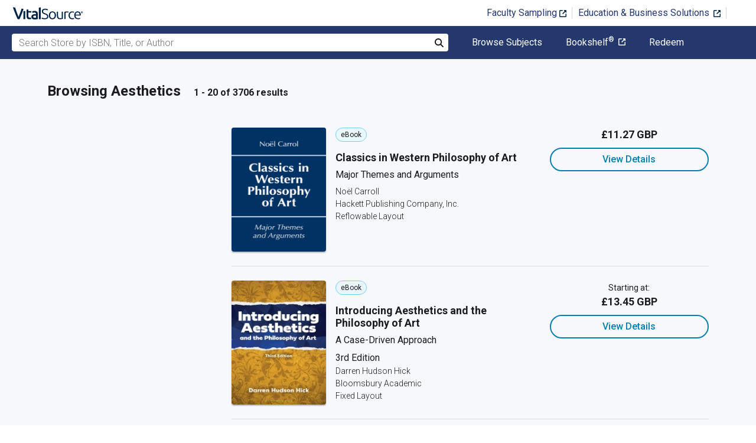

--- FILE ---
content_type: text/html; charset=utf-8
request_url: https://www.vitalsource.com/en-uk/textbooks/philosophy/aesthetics
body_size: 47073
content:
<!DOCTYPE html>
<html lang="en">
<head>
  <title>
        Aesthetics Textbooks in eTextbook Format | VitalSource

  </title>

        <link rel="canonical" href="https://www.vitalsource.com/en-uk/textbooks/philosophy/aesthetics"/><link rel="alternate" href="https://www.vitalsource.com/en-uk/textbooks/philosophy/aesthetics" hreflang="en-GB"/><link rel="alternate" href="https://www.vitalsource.com/textbooks/philosophy/aesthetics" hreflang="en-US"/><link rel="alternate" href="https://www.vitalsource.com/en-au/textbooks/philosophy/aesthetics" hreflang="en-AU"/><link rel="alternate" href="https://www.vitalsource.com/en-ca/textbooks/philosophy/aesthetics" hreflang="en-CA"/><link rel="alternate" href="https://www.vitalsource.com/za/textbooks/philosophy/aesthetics" hreflang="en-ZA"/><link rel="alternate" href="https://www.vitalsource.com/de/textbooks/philosophy/aesthetics" hreflang="de-DE"/><link rel="alternate" href="https://www.vitalsource.com/ie/textbooks/philosophy/aesthetics" hreflang="en-IE"/><link rel="alternate" href="https://www.vitalsource.com/sa/textbooks/philosophy/aesthetics" hreflang="ar-SA"/><link rel="alternate" href="https://www.vitalsource.com/es/textbooks/philosophy/aesthetics" hreflang="es-ES"/><link rel="alternate" href="https://www.vitalsource.com/pe/textbooks/philosophy/aesthetics" hreflang="es-PE"/><link rel="alternate" href="https://www.vitalsource.com/ar/textbooks/philosophy/aesthetics" hreflang="es-AR"/><link rel="alternate" href="https://www.vitalsource.com/mx/textbooks/philosophy/aesthetics" hreflang="es-MX"/><link rel="alternate" href="https://www.vitalsource.com/sg/textbooks/philosophy/aesthetics" hreflang="en-SG"/><link rel="alternate" href="https://www.vitalsource.com/nz/textbooks/philosophy/aesthetics" hreflang="en-NZ"/><link rel="alternate" href="https://www.vitalsource.com/nl/textbooks/philosophy/aesthetics" hreflang="nl-NL"/><link rel="alternate" href="https://www.vitalsource.com/in/textbooks/philosophy/aesthetics" hreflang="en-IN"/><link rel="alternate" href="https://www.vitalsource.com/it/textbooks/philosophy/aesthetics" hreflang="it-IT"/><link rel="alternate" href="https://www.vitalsource.com/jp/textbooks/philosophy/aesthetics" hreflang="ja-JP"/>


    <link href="https://fonts.googleapis.com/css?family=Roboto+Slab|Roboto:300,400,500,700" rel="preload stylesheet" as="style">


      <script type="application/ld+json" id="bisac-schema">
//<![CDATA[

      {"@context":"https://schema.org","@type":"ItemList","itemListElement":[{"@type":"Product","name":"Classics in Western Philosophy of Art","description":"In this synthetic introduction to the history of the philosophy of art, Noël Carroll elucidates and analyzes selected writings on art by Plato, Aristotle, Hutcheson, Hume, Kant, Hegel, Schopenhauer, Tolstoy, and Bell. Carroll’s narrative tracks developments between major positions in philosophy of art, ranging from the idea that art is unavoidably embedded in society to the evolution of the notion that art is autonomous (\"art for art’s sake\"), thereby setting the stage for continuing debates in the philosophy of art. Presupposing no prior background, and useful on its own or accompanying the reading of primary works, Classics in Western Philosophy of Art is ideal as a text for introductory undergraduate and graduate courses in philosophy of art and aesthetics, or for anyone interested in learning about the origin of some of our most fundamental conceptions of art in the Western tradition.","url":"https://vitalsource.com/products/classics-in-western-philosophy-of-art-noel-carroll-v9781647920715"},{"@type":"Product","name":"Introducing Aesthetics and the Philosophy of Art","description":"Aesthetics and the philosophy of art are about things in the world – things like the Mona Lisa, but also things like horror movies, things like the ugliest dog in the world, and things like wallpaper. There's a surprising amount of philosophical content to be found in wallpaper. Using a case-driven approach, Introducing Aesthetics and the Philosophy of Art is grounded in real-world examples that propel thought, debate, and discussion about the nature of art and beauty. Now in its third edition, this tried-and-tested text features fresh cases and new activities. Hands-on Do Aesthetics! activities pepper the text, and Challenge Cases appear at the end of each chapter to test intuitions, to complicate the field of discussion, and to set a path forward. Charlotte Perkins Gilman's “The Yellow Wall-Paper” serves as a recurring case throughout, and this edition includes the full text of this classic short story. From classical debates that continue to bother philosophers today, to emerging problems of identity, appropriation, and morality, this introduction is designed to engage you in a field that itself engages with so much of the world around you. Here is everything you need to know about the history, themes, thinkers and theories to get you started on aesthetics and the philosophy of art.","url":"https://vitalsource.com/products/introducing-aesthetics-and-philosophy-of-art-darren-hudson-hick-v9781350256774"},{"@type":"Product","name":"Aesthetics","description":"\u003cp\u003e\u003cb\u003eA revised second edition of the bestselling anthology on the major figures and themes in aesthetics and philosophy of art, the ideal resource for a comprehensive introduction to the study of aesthetics\u003c/b\u003e\u003c/p\u003e  \u003cp\u003e\u003ci\u003eAesthetics: A Comprehensive Anthology\u003c/i\u003e\u0026nbsp;offers a well-rounded and thorough introduction to the evolution of modern thought on aesthetics. In a collection of over 60 readings, focused primarily on the Western tradition, this text includes works from key figures such as Plato, Hume, Kant, Nietzsche, Danto, and others. Broad in scope, this volume also contains contemporary works on the value of art, frequently-discussed continental texts, modern perspectives on feminist philosophy of art, and essays by authors outside of the community of academic philosophy, thereby immersing readers in an inclusive and balanced survey of aesthetics.\u003c/p\u003e  \u003cp\u003eThe new second edition has been updated with contemporary essays, expanding the volume\u0026rsquo;s coverage to include the value of art, artistic worth and personal taste, questions of aesthetic experience, and contemporary debates on and new theories of art. This edition also incorporates\u0026nbsp;new and more standard translations of Kant's\u0026nbsp;\u003ci\u003eCritique of the Power of Judgment\u003c/i\u003e and Schopenhauer's \u003ci\u003eThe World as Will and Representation\u003c/i\u003e, as well as texts by Rousseau, Hegel, DuBois, Alain Locke, Budd, Robinson, Saito, Eaton and Levinson.\u003c/p\u003e  \u003cul\u003e  \u003cli\u003ePresents a comprehensive selection of introductory readings on aesthetics and philosophy of art\u003c/li\u003e  \u003cli\u003eHelps readers gain a deep historical understanding and clear perspective on contemporary questions in the field\u003c/li\u003e  \u003cli\u003eOffers new essays specifically selected to promote inclusivity and to highlight contemporary discussions\u003c/li\u003e  \u003cli\u003eIntroduces new essays on topics such as environmental and everyday aesthetics, evolutionary aesthetics, and the connections between aesthetics and ethics\u003c/li\u003e  \u003c/ul\u003e  \u003cp\u003eAppropriate for both beginning and advanced students of philosophical aesthetics, this selection of texts initiates readers into the study of the foundations of and central developments in aesthetic thought.\u003c/p\u003e","url":"https://vitalsource.com/products/aesthetics-v9781118952429"},{"@type":"Product","name":"Air Conditioning","description":"Object Lessons is a series of short, beautifully designed books about the hidden lives of ordinary things. Air conditioning aspires to be unnoticed. Yet, by manipulating the air around us, it quietly conditions the baseline conditions of our physical, mental, and emotional experience. From offices and libraries to contemporary art museums and shopping malls, climate control systems shore up the fantasy of a comfortable, self-contained body that does not have to reckon with temperature. At the same time that air conditioning makes temperature a non-issue in (some) people's daily lives, thermoception-or the sensory perception of temperature-is being carefully studied and exploited as a tool of marketing, social control, and labor management. Yet air conditioning isn't for everybody: its reliance on carbon fuels divides the world into habitable, climate-controlled bubbles and increasingly uninhabitable environments where AC is unavailable. Hsuan Hsu's Air Conditioning explores questions about culture, ethics, ecology, and social justice raised by the history and uneven distribution of climate controlling technologies. Object Lessons is published in partnership with an essay series in The Atlantic.","url":"https://vitalsource.com/products/air-conditioning-hsuan-l-hsu-v9781501377839"},{"@type":"Product","name":"Aesthetics","description":"\u003cp\u003e\u003cb\u003eThe newly expanded and revised edition\u003c/b\u003e \u003cb\u003eof Cooper\u0026rsquo;s popular anthology featuring classic writings on aesthetics, both historical and contemporary\u003c/b\u003e\u003c/p\u003e  \u003cp\u003eThe second edition of this bestselling anthology collects essays of canonical significance in aesthetics and the philosophy of art, featuring a wide range of topics from the nature of beauty and the criteria for aesthetic judgement to the value of art and the appreciation of nature.\u003c/p\u003e  \u003cul\u003e  \u003cli\u003eIncludes texts by classical philosophers like Plato and Kant alongside essays from art critics like Clive Bell, with new readings from Leonardo da Vinci, Oscar Wilde, Walter Pater, Ronald W. Hepburn, and Arthur C. Danto among others\u003c/li\u003e  \u003cli\u003eIntersperses philosophical scholarship with diverse contributions from artists, poets, novelists, and critics\u003c/li\u003e  \u003cli\u003eBroadens the scope of aesthetics beyond the Western tradition, including important texts by Asian philosophers from Mo Tzu to Tanizaki\u003c/li\u003e  \u003cli\u003eIncludes a fully-updated introduction to the discipline written by the editor, as well as prefaces to each text and chapter-specific lists of further reading\u003c/li\u003e  \u003c/ul\u003e","url":"https://vitalsource.com/products/aesthetics-david-e-cooper-v9781119116820"},{"@type":"Product","name":"The Philosophy of Art","description":"The Philosophy of Art is a highly accessible introduction to current key issues and debates in aesthetics and philosophy of art. Chapters on standard topics are balanced by topics of interest to today's students, including creativity, authenticity, cultural appropriation, and the distinction between popular and fine art. Other topics include emotive expression, pictorial representation, definitional strategies, and artistic value. Presupposing no prior knowledge of philosophy, Theodore Gracyk draws on three decades of teaching experience to provide a balanced and engaging overview, clear explanations, and many thought-provoking examples. All chapters have a strong focus on current debates in the field, yet historical figures are not neglected. Major current theories are set beside key ideas from Plato, Aristotle, Kant, Marx, and Hegel. Chapters conclude with advice on further readings, and there are recommendations of films that will serve as a basis for further reflection and discussion. Key ideas are immediately accompanied by exercises that will test students' reactions and understanding. Many chapters call attention to ideology, prejudices, and common clichés that interfere with clear thinking. Beautifully written and thoroughly comprehensive, The Philosophy of Art is the ideal resource for anyone who wants to explore recent developments in philosophical thinking about the arts. It is also provides the perfect starting point for anyone who wants to reflect on, and challenge, their own assumptions about the nature and value of art.","url":"https://vitalsource.com/products/the-philosophy-of-art-theodore-gracyk-v9780745680910"},{"@type":"Product","name":"Introducing Aesthetics and the Philosophy of Art","description":"'Place in garden, lawn, to beautify landscape.' When Don Featherstone's plastic pink flamingos were first advertised in the 1957 Sears catalogue, these were the instructions. The flamingos are placed on the cover of this book for another reason: to start us asking questions. That's where philosophy always begins. Introducing Aesthetics and the Philosophy of Art is written to introduce students to a broad array of questions that have occupied philosophers since antiquity, and which continue to bother us today-questions like: - Is there something special about something's being art? Can a mass-produced plastic bird have that special something? - If someone likes plastic pink flamingos, does that mean they have bad taste? Is bad taste a bad thing? - Do Featherstone's pink flamingos mean anything? If so, does that depend on what Featherstone meant in designing them? Each chapter opens using a real world example - such as Marcel Duchamp's signed urinal, The Exorcist, and the ugliest animal in the world - to introduce and illustrate the issues under discussion. These case studies serve as touchstones throughout the chapter, keeping the concepts grounded and relatable. With its trademark conversational style, clear explanations, and wealth of supporting features, Introducing Aesthetics and the Philosophy of Art is the ideal introduction to the major problems, issues, and debates in the field. Now expanded and revised for its second edition, Introducing Aesthetics and the Philosophy of Art is designed to give readers the background and the tools necessary to begin asking and answering the most intriguing questions about art and beauty, even when those questions are about pink plastic flamingos.","url":"https://vitalsource.com/products/introducing-aesthetics-and-the-philosophy-of-art-darren-hudson-hick-v9781350006928"},{"@type":"Product","name":"On Humour","description":"Does humour make us human, or do the cats and dogs laugh along with us? On Humour is a fascinating, beautifully written and funny book on what humour can tell us about being human. Simon Critchley skilfully probes some of the most perennial but least understood aspects of humour, such as our tendency to laugh at animals and our bodies, why we mock death with comedy and why we think it's funny when people act like machines. He also looks at the darker side of humour, as rife in sexism and racism and argues that it is important for reminding us of people we would rather not be.","url":"https://vitalsource.com/products/on-humour-simon-critchley-v9781135199029"},{"@type":"Product","name":"Black is Beautiful: A Philosophy of Black Aesthetics","description":"\u003ci\u003eBlack is Beautiful\u003c/i\u003e identifies and explores the most significant philosophical issues that emerge from the aesthetic dimensions of black life, providing a long-overdue synthesis and the first extended philosophical treatment of this crucial subject.\u003cbr /\u003e  \u003cul\u003e  \u003cli\u003eThe first extended philosophical treatment of an important subject that has been almost entirely neglected by philosophical aesthetics and philosophy of art\u003c/li\u003e  \u003cli\u003eTakes an important step in assembling black aesthetics as an object of philosophical study\u003c/li\u003e  \u003cli\u003eUnites two areas of scholarship for the first time - philosophical aesthetics and black cultural theory, dissolving the dilemma of either studying philosophy, or studying black expressive culture\u003c/li\u003e  \u003cli\u003eBrings a wide range of fields into conversation with one another- from visual culture studies and art history to analytic philosophy to musicology - producing mutually illuminating approaches  that challenge some of the basic suppositions of each\u003c/li\u003e  \u003cli\u003eWell-balanced, up-to-date, and beautifully written as well as inventive and insightful\u003c/li\u003e  \u003c/ul\u003e","url":"https://vitalsource.com/products/black-is-beautiful-a-philosophy-of-black-paul-c-taylor-v9781118328699"},{"@type":"Product","name":"The Philosophy of Art","description":"Now available in a fully revised and updated second edition, this accessible and insightful introduction outlines the central theories and ongoing debates in the philosophy of art.\u003cbr /\u003e  \u003cul\u003e  \u003cli\u003eCovers a wide range of topics, including the definition and interpretation of art, the connections between artistic and ethical judgment, and the expression and elicitation of emotions through art\u003c/li\u003e  \u003cli\u003eIncludes discussion of prehistoric, non-Western, and popular mass arts, extending the philosophical conversation beyond the realm of Fine Art\u003c/li\u003e  \u003cli\u003eDetails concrete applications of complex theoretical concepts\u003c/li\u003e  \u003cli\u003ePoses thought-provoking questions and offers fully updated annotated reading lists at the end of each chapter to encourage and enable further research\u003c/li\u003e  \u003c/ul\u003e","url":"https://vitalsource.com/products/the-philosophy-of-art-stephen-davies-philip-v9781119091639"},{"@type":"Product","name":"In Praise of Shadows","description":"An essay on aesthetics by the Japanese novelist, this book explores architecture, jade, food, and even toilets, combining\u0026nbsp;an acute sense of the use of space in buildings. The book also includes descriptions of laquerware under candlelight and women in the darkness of the house of pleasure.","url":"https://vitalsource.com/products/in-praise-of-shadows-junichiro-tanizaki-v9780918172662"},{"@type":"Product","name":"Beauty","description":"Beauty can be consoling, disturbing, sacred, profane; it can be exhilarating, appealing, inspiring, chilling. It can affect us in an unlimited variety of ways. Yet it is never viewed with indifference. In this Very Short Introduction the renowned philosopher Roger Scruton explores the concept of beauty, asking what makes an object - either in art, in nature, or the human form - beautiful, and examining how we can compare differing judgements of beauty when it is evident all around us that our tastes vary so widely. Is there a right judgement to be made about beauty? Is it right to say there is more beauty in a classical temple than a concrete office block, more in a Rembrandt than in last year's Turner Prize winner? Forthright and thought-provoking, and as accessible as it is intellectually rigorous, this introduction to the philosophy of beauty draws conclusions that some may find controversial, but, as Scruton shows, help us to find greater sense of meaning in the beautiful objects that fill our lives. ABOUT THE SERIES: The Very Short Introductions series from Oxford University Press contains hundreds of titles in almost every subject area. These pocket-sized books are the perfect way to get ahead in a new subject quickly. Our expert authors combine facts, analysis, perspective, new ideas, and enthusiasm to make interesting and challenging topics highly readable.","url":"https://vitalsource.com/products/beauty-a-very-short-introduction-roger-scruton-v9780191613609"},{"@type":"Product","name":"Philosophy and Hip-Hop","description":"Philosophy and Hip-Hop: Ruminations on Postmodern Cultural Form opens up the philosophical life force that informs the construction of Hip-hop by turning the gaze of the philosopher upon those blind spots that exist within existing scholarship. Traditional Departments of Philosophy will find this book a solid companion in Contemporary Philosophy or Aesthetic Theory. Inside these pages is a project that parallels the themes of existential angst, corporate elitism, social consciousness, male privilege and masculinity. This book illustrates the abundance of philosophical meaning in the textual and graphic elements of Hip-hop, and thus places Hip-hop within the philosophical canon.","url":"https://vitalsource.com/products/philosophy-and-hip-hop-j-bailey-v9781137429940"},{"@type":"Product","name":"Why It's OK to Enjoy the Work of Immoral Artists","description":"The #metoo movement has forced many fans to consider what they should do when they learn that a beloved artist has acted immorally. One natural thought is that fans ought to give up the artworks of immoral artists. In Why It’s OK to Enjoy the Work of Immoral Artists, Mary Beth Willard argues for a more nuanced view. Enjoying art is part of a well-lived life, so we need good reasons to give it up. And it turns out good reasons are hard to find. Willard shows that it’s reasonable to believe that most boycotts of artists won’t succeed, so most of the time there’s no ethical reason to join in. Someone who manages to separate the art from the artist isn’t making an ethical mistake by buying and enjoying their art. She then considers the ethical dimensions of canceling artists and the so-called \"cancel culture,\" arguing that canceling is ethically risky because it encourages moral grandstanding. Willard concludes by arguing that the popular debate has overlooked the power of art to change our lives for the good. It’s of course OK to decide to give up the artwork of immoral artists, but – as Willard shows in this provocative little volume – it’s OK to continue to enjoy their art as well. Key Features Offers accessible discussions of complicated philosophical topics like aesthetic value, collective action problems, and epistemic justice Provides a unique perspective and underexplored argument on the popular issue of cancellation Explores the role of aesthetic value in our lives, including its relation to our ethical decisions and our well being","url":"https://vitalsource.com/products/why-it-39-s-ok-to-enjoy-the-work-of-immoral-artists-mary-beth-willard-v9781000342857"},{"@type":"Product","name":"Philosophies of Art and Beauty","description":"A remarkably wide-ranging anthology that covers the major philosophical works on art and aesthetics from the ancients to today This anthology of primary texts gathers an incredibly large number of the most important philosophical writings on art and aesthetics from the ancient Greeks to contemporary thought. Albert Hofstadter and Richard Kuhns present English-language translations of works of Plato Aristotle Plotinus Augustine Marsilio Ficino Earl of Shaftesbury Kant Schelling Hegel Schopenhauer Nietzsche Benedetto Croce John Dewey Heidegger This anthology is remarkable not only for those selections, but also for the editors' general introduction and the introductory essays for each selection, which make this volume an invaluable aid to the study of the powerful, recurrent ideas concerning art, beauty, critical method, and the nature of representation. Because this collection makes clear the ways in which the philosophy of art relates to and is part of general philosophical positions, it will be an essential sourcebook to students of philosophy, art history, and literary criticism.","url":"https://vitalsource.com/products/philosophies-of-art-and-beauty-selected-readings-albert-hofstadter-v9780226348117"},{"@type":"Product","name":"Andy Warhol","description":"“Astutely traces the ripple effects of Warhol’s blurring of the lines between commercial and fine art, and art and real life…masterful.”—Booklist (starred review)   Art critic, philosopher, and winner of a National Book Critics Circle Award Arthur Danto delivers a compact, masterful tour of Andy Warhol’s personal, artistic, and philosophical transformations. Danto traces the evolution of the pop artist, including his early reception, relationships with artists such as Jasper Johns and Robert Rauschenberg, and the Factory phenomenon. He offers close readings of individual Warhol works, including their social context and philosophical dimensions, key differences with predecessors such as Marcel Duchamp, and parallels with successors like Jeff Koons.   By drawing on subject matter understandable to the ordinary American, Warhol revolutionized the way we look at art. In this book, Danto brings to bear encyclopedic knowledge of Warhol’s time and shows us Warhol as an endlessly multidimensional figure—artist, political activist, filmmaker, writer, philosopher—who retains permanent residence in our national imagination.","url":"https://vitalsource.com/products/andy-warhol-arthur-c-danto-v9780300154986"},{"@type":"Product","name":"Aesthetics of Care","description":"Building upon her previous work on everyday aesthetics, Yuriko Saito argues in this book that the aesthetic and ethical concerns are intimately connected in our everyday life. Specifically, she shows how aesthetic experience embodies a care relationship with the world and how the ethical relationship with others, whether humans, non-human creatures, environments, or artifacts, is guided by aesthetic sensibility and manifested through aesthetic means. Weaving together insights gained from philosophy, art, design, and medicine, as well as artistic and cultural practices of Japan, she illuminates the aesthetic dimensions of various forms of care in our management of everyday life. Emphasis is placed on the experience of interacting with others including objects, a departure from the prevailing mode of aesthetic inquiry that is oriented toward judgment-making from a spectator's point of view. Saito shows that when everyday activities, ranging from having a conversation and performing a care act to engaging in self-care and mending an object, are ethically grounded and aesthetically informed and guided, our experiences lead to a good life.","url":"https://vitalsource.com/products/aesthetics-of-care-yuriko-saito-v9781350134218"},{"@type":"Product","name":"A Psychoanalysis for a Reemergent Humanity","description":"Provides the foundations for a new form of psychoanalysis appropriate to the subject of the twenty-first century. A Psychoanalysis for a Reemergent Humanity presents and elaborates upon the mature thought of the Haitian-Quebecois analyst Willy Apollon. Apollon's work amounts to a thorough revision of the fundamental concepts of Freudian-Lacanian psychoanalysis in view of the situation of the human subject today, in an age of global cultural conflict and interpenetration that he calls \"mondialisation.\" This landmark volume brings together a new foundational text by Apollon, seven original essays, including by Apollon's longtime collaborators Danielle Bergeron and volume coeditor Lucie Cantin, and an interview with Apollon. Synthesizing clinical, cultural-historical, and aesthetic perspectives, contributors offer rich redefinitions of the unconscious, the imaginary-symbolic-real triad, masculine and feminine, puberty and adolescence, address and transference, the symptom, the fantasy, and more. As distinct cultures and civilizations crumble, the world as a whole and the human emerge in a new way. A Psychoanalysis for a Reemergent Humanity meets this moment, positioning spirit as a crucial term for a human creativity that exceeds any given culture.","url":"https://vitalsource.com/products/a-psychoanalysis-for-a-reemergent-humanity-lucie-cantin-v9798855804904"},{"@type":"Product","name":"Identity in Science Fiction","description":"\u003cb\u003eFeaturing classic authors and brand new work, we are confronted with a fundamental metaphysical challenge in every story. Are we souls, brains, animals, or patterns of information? Are the Buddhists \u003c/b\u003e\u003cb\u003eright to say that the self is an illusion? Do we survive under conditions such as total amnesia, or the replacement of our brains by machine parts? Each story is accompanied by an introductory overview and examination of the philosophical arguments behind it.\u003c/b\u003e\u003cbr/\u003e\u003cbr/\u003eAlongside deeper appreciation of stories by authors such as Roald Dahl, John Varley, J. R. Dawson and Ursula Le Guin, we are seamlessly introduced to the philosophy of personal identity through memorable fiction:\u003cbr/\u003e\u003cbr/\u003e\u003cb\u003e'The Barbie Murders'\u003c/b\u003e depicts a society in which each member conforms to a strict template for their physical and mental characteristics.\u003cbr/\u003e\u003cbr/\u003e'\u003cb\u003eMarley and Marley'\u003c/b\u003e follows a middle-aged woman who takes part in a government program to travel back in time to take care of her orphaned younger self.\u003cbr/\u003e\u003cbr/\u003e\u003cb\u003e'Edward the Conqueror' \u003c/b\u003einvestigates the existence of the soul, when a mysterious cat appears to be reincarnation of a long-dead composer.\u003cbr/\u003e\u003cbr/\u003eThought-provoking and highly entertaining, this one-of-a-kind anthology challenges traditional beliefs around how we see ourselves and allows us to understand what it means to be human.","url":"https://vitalsource.com/products/identity-in-science-fiction-tom-cochrane-v9781350499812"},{"@type":"Product","name":"Manuscript Poetics","description":"Manuscript Poetics explores the interrelationship between the material features of textual artifacts and the literary aspects of the medieval Italian texts they preserve. This original study is both an investigation into the material foundations of literature and a reflection on notions of textuality, writing, and media in late medieval and early modern Italy. Francesco Marco Aresu examines the book-objects of manuscripts and early printed editions, asking questions about the material conditions of production, circulation, and reception of literary works. He invites scholars to reconcile reading with seeing (and with touching) and to challenge contemporary presumptions about technological neutrality and the modes of interfacing and reading. Manuscript Poetics investigates the correspondences between textuality and materiality, content and medium, and visual-verbal messages and their physical support through readings of Dante Alighieri’s Vita nova, Giovanni Boccaccio’s Teseida, and Francesco Petrarca’s canzoniere (Rerum vulgarium fragmenta). Aresu shows that Dante, Boccaccio, and Petrarca evaluated and deployed the tools of scribal culture to shape, signal, or layer meanings beyond those they conveyed in their written texts. Medieval texts, Aresu argues, are uniquely positioned to provide this perspective, and they are foundational to the theoretical understanding of new forms and materials in our media-saturated contemporary world.","url":"https://vitalsource.com/products/manuscript-poetics-francesco-marco-aresu-v9780268206475"}]}

//]]>
</script>    <script type="application/ld+json">
//<![CDATA[

      {"@context":"https://schema.org","@type":"BreadcrumbList","itemListElement":[{"@type":"ListItem","position":1,"item":{"@id":"https://www.vitalsource.com/en-uk/","name":"Home"}},{"@type":"ListItem","position":2,"item":{"@id":"https://www.vitalsource.com/en-uk/textbooks","name":"All Subjects"}},{"@type":"ListItem","position":3,"item":{"@id":"https://www.vitalsource.com/en-uk/textbooks/philosophy","name":"Philosophy"}},{"@type":"ListItem","position":4,"item":{"@id":"https://www.vitalsource.com/en-uk/textbooks/philosophy/aesthetics","name":"Aesthetics"}}]}

//]]>
</script>

  <link href="/assets/application-ad2257101f834db1d47bd7c3e4fbaaedeaf82270917b6ecb64dbb56d0c366c47.css" rel="preload stylesheet" as="style">

  <link rel="stylesheet" href="/packs/css/client-bundle-0ab50594.css" />
<link rel="stylesheet" href="/packs/client-bundle.0ab50594f94ec9f88cc9.css" />



  
    <meta name="csrf-param" content="authenticity_token" />
<meta name="csrf-token" content="Ja1p8i8Nb0hJgzmnmBamANy0HcWY35zPO5MrFpsQ3mB6GtkPElTfOfjl3yduOqxCWxr-lF8mj0uxP3-vmYuh7g" />

    <meta name="description" content="  Buy or rent Aesthetics eTextbooks. Access your books instantly, and
read anywhere, anytime from your laptop, tablet or smartphone.

">

  <meta name="viewport" content="width=device-width, initial-scale=1">
  <meta http-equiv="Content-Type" content="text/html; charset=utf-8">
  <meta
    name="google-site-verification"
    content="q81rhHnw0KqtevGIAkgpzsWM6D4i-5z-j_KBr0wUjlc"
  >

    <meta
      name="msvalidate.01"
      content="38D8268C7D5B350A2BD3DD37A6F8AC83"
    >

  <meta name="author" content="VitalSource Technologies Inc">
<meta name="twitter:card" content="summary">
<meta name="twitter:site" content="@vitalsource">

<meta
  property="og:title"
  content="
      Aesthetics Textbooks in eTextbook Format | VitalSource

"
>

<meta
  property="og:description"
  content="  Buy or rent Aesthetics eTextbooks. Access your books instantly, and
read anywhere, anytime from your laptop, tablet or smartphone.

"
>

<meta property="og:type" content="product">

<meta
  property="og:url"
  content="https://www.vitalsource.com/en-uk/textbooks/philosophy/aesthetics"
>
<meta
  property="og:image"
  content="https://www.vitalsource.com/assets/vitalsource-logo-md-57677c8459b502be9ef4697307d91c47c4a7ed8a2dc5c62e27129d4a76df93f8.png"
>

<meta property="og:site_name" content="VitalSource">


    <script src="/packs/js/runtime-5167ff959729a68e306a.js" defer="defer" type="7a8a00eb0b4b716ad0dcad34-text/javascript"></script>
<script src="/packs/js/4185-3c0e7cfe753749606a92.js" defer="defer" type="7a8a00eb0b4b716ad0dcad34-text/javascript"></script>
<script src="/packs/js/client-bundle-3beac0825be8291ef160.js" defer="defer" type="7a8a00eb0b4b716ad0dcad34-text/javascript"></script>
<script src="/cookiecat/script.js" type="7a8a00eb0b4b716ad0dcad34-text/javascript"></script>

<script type="7a8a00eb0b4b716ad0dcad34-text/javascript">
  environment = 'production';
  regionKey = 'uk_store';
  isWhiteLabel = false;
  locale = 'en-GB';
  userId = '';
  userEmail = '';
  parentStoreKey = 'uk_store';
  isBranded = false;
  userGUID = '';
  isVirtualStore = false;
</script>

    <!-- Google Tag Manager -->
<script type="7a8a00eb0b4b716ad0dcad34-text/javascript">(function(w,d,s,l,i){w[l]=w[l]||[];w[l].push({'gtm.start':
new Date().getTime(),event:'gtm.js'});var f=d.getElementsByTagName(s)[0],
j=d.createElement(s),dl=l!='dataLayer'?'&l='+l:'';j.async=true;j.src=
'https://www.googletagmanager.com/gtm.js?id='+i+dl+ '&gtm_auth=gOiE5wxIK2oYX08ghKpQFQ&gtm_preview=env-2&gtm_cookies_win=x';f.parentNode.insertBefore(j,f);
})(window,document,'script','dataLayer','GTM-5R5XJDH');</script>
<!-- End Google Tag Manager -->





    <script type="7a8a00eb0b4b716ad0dcad34-text/javascript">
      ;window.NREUM||(NREUM={});NREUM.init={privacy:{cookies_enabled:true}};

      ;NREUM.loader_config={accountID:"2984",trustKey:"2984",agentID:"86293031",licenseKey:"2285d4559b",applicationID:"84857613"};
      ;NREUM.info={beacon:"bam.nr-data.net",errorBeacon:"bam.nr-data.net",licenseKey:"2285d4559b",applicationID:"84857613",sa:1};
      ;/*! For license information please see nr-loader-spa-1.248.0.min.js.LICENSE.txt */
      (()=>{var e,t,r={234:(e,t,r)=>{"use strict";r.d(t,{P_:()=>g,Mt:()=>v,C5:()=>s,DL:()=>A,OP:()=>D,lF:()=>N,Yu:()=>x,Dg:()=>m,CX:()=>c,GE:()=>w,sU:()=>j});var n=r(8632),i=r(9567);const o={beacon:n.ce.beacon,errorBeacon:n.ce.errorBeacon,licenseKey:void 0,applicationID:void 0,sa:void 0,queueTime:void 0,applicationTime:void 0,ttGuid:void 0,user:void 0,account:void 0,product:void 0,extra:void 0,jsAttributes:{},userAttributes:void 0,atts:void 0,transactionName:void 0,tNamePlain:void 0},a={};function s(e){if(!e)throw new Error("All info objects require an agent identifier!");if(!a[e])throw new Error("Info for ".concat(e," was never set"));return a[e]}function c(e,t){if(!e)throw new Error("All info objects require an agent identifier!");a[e]=(0,i.D)(t,o);const r=(0,n.ek)(e);r&&(r.info=a[e])}const u=e=>{if(!e||"string"!=typeof e)return!1;try{document.createDocumentFragment().querySelector(e)}catch{return!1}return!0};var d=r(7056),l=r(50);const f=()=>{const e={mask_selector:"*",block_selector:"[data-nr-block]",mask_input_options:{color:!1,date:!1,"datetime-local":!1,email:!1,month:!1,number:!1,range:!1,search:!1,tel:!1,text:!1,time:!1,url:!1,week:!1,textarea:!1,select:!1,password:!0}};return{feature_flags:[],proxy:{assets:void 0,beacon:void 0},privacy:{cookies_enabled:!0},ajax:{deny_list:void 0,block_internal:!0,enabled:!0,harvestTimeSeconds:10,autoStart:!0},distributed_tracing:{enabled:void 0,exclude_newrelic_header:void 0,cors_use_newrelic_header:void 0,cors_use_tracecontext_headers:void 0,allowed_origins:void 0},session:{domain:void 0,expiresMs:d.oD,inactiveMs:d.Hb},ssl:void 0,obfuscate:void 0,jserrors:{enabled:!0,harvestTimeSeconds:10,autoStart:!0},metrics:{enabled:!0,autoStart:!0},page_action:{enabled:!0,harvestTimeSeconds:30,autoStart:!0},page_view_event:{enabled:!0,autoStart:!0},page_view_timing:{enabled:!0,harvestTimeSeconds:30,long_task:!1,autoStart:!0},session_trace:{enabled:!0,harvestTimeSeconds:10,autoStart:!0},harvest:{tooManyRequestsDelay:60},session_replay:{autoStart:!0,enabled:!1,harvestTimeSeconds:60,sampling_rate:50,error_sampling_rate:50,collect_fonts:!1,inline_images:!1,inline_stylesheet:!0,mask_all_inputs:!0,get mask_text_selector(){return e.mask_selector},set mask_text_selector(t){u(t)?e.mask_selector=t+",[data-nr-mask]":null===t?e.mask_selector=t:(0,l.Z)("An invalid session_replay.mask_selector was provided and will not be used",t)},get block_class(){return"nr-block"},get ignore_class(){return"nr-ignore"},get mask_text_class(){return"nr-mask"},get block_selector(){return e.block_selector},set block_selector(t){u(t)?e.block_selector+=",".concat(t):""!==t&&(0,l.Z)("An invalid session_replay.block_selector was provided and will not be used",t)},get mask_input_options(){return e.mask_input_options},set mask_input_options(t){t&&"object"==typeof t?e.mask_input_options={...t,password:!0}:(0,l.Z)("An invalid session_replay.mask_input_option was provided and will not be used",t)}},spa:{enabled:!0,harvestTimeSeconds:10,autoStart:!0}}},h={},p="All configuration objects require an agent identifier!";function g(e){if(!e)throw new Error(p);if(!h[e])throw new Error("Configuration for ".concat(e," was never set"));return h[e]}function m(e,t){if(!e)throw new Error(p);h[e]=(0,i.D)(t,f());const r=(0,n.ek)(e);r&&(r.init=h[e])}function v(e,t){if(!e)throw new Error(p);var r=g(e);if(r){for(var n=t.split("."),i=0;i<n.length-1;i++)if("object"!=typeof(r=r[n[i]]))return;r=r[n[n.length-1]]}return r}const b={accountID:void 0,trustKey:void 0,agentID:void 0,licenseKey:void 0,applicationID:void 0,xpid:void 0},y={};function A(e){if(!e)throw new Error("All loader-config objects require an agent identifier!");if(!y[e])throw new Error("LoaderConfig for ".concat(e," was never set"));return y[e]}function w(e,t){if(!e)throw new Error("All loader-config objects require an agent identifier!");y[e]=(0,i.D)(t,b);const r=(0,n.ek)(e);r&&(r.loader_config=y[e])}const x=(0,n.mF)().o;var E=r(385),_=r(6818);const T={buildEnv:_.Re,customTransaction:void 0,disabled:!1,distMethod:_.gF,isolatedBacklog:!1,loaderType:void 0,maxBytes:3e4,offset:Math.floor(E._A?.performance?.timeOrigin||E._A?.performance?.timing?.navigationStart||Date.now()),onerror:void 0,origin:""+E._A.location,ptid:void 0,releaseIds:{},session:void 0,xhrWrappable:"function"==typeof E._A.XMLHttpRequest?.prototype?.addEventListener,version:_.q4,denyList:void 0},S={};function D(e){if(!e)throw new Error("All runtime objects require an agent identifier!");if(!S[e])throw new Error("Runtime for ".concat(e," was never set"));return S[e]}function j(e,t){if(!e)throw new Error("All runtime objects require an agent identifier!");S[e]=(0,i.D)(t,T);const r=(0,n.ek)(e);r&&(r.runtime=S[e])}function N(e){return function(e){try{const t=s(e);return!!t.licenseKey&&!!t.errorBeacon&&!!t.applicationID}catch(e){return!1}}(e)}},9567:(e,t,r)=>{"use strict";r.d(t,{D:()=>i});var n=r(50);function i(e,t){try{if(!e||"object"!=typeof e)return(0,n.Z)("Setting a Configurable requires an object as input");if(!t||"object"!=typeof t)return(0,n.Z)("Setting a Configurable requires a model to set its initial properties");const r=Object.create(Object.getPrototypeOf(t),Object.getOwnPropertyDescriptors(t)),o=0===Object.keys(r).length?e:r;for(let a in o)if(void 0!==e[a])try{Array.isArray(e[a])&&Array.isArray(t[a])?r[a]=Array.from(new Set([...e[a],...t[a]])):"object"==typeof e[a]&&"object"==typeof t[a]?r[a]=i(e[a],t[a]):r[a]=e[a]}catch(e){(0,n.Z)("An error occurred while setting a property of a Configurable",e)}return r}catch(e){(0,n.Z)("An error occured while setting a Configurable",e)}}},6818:(e,t,r)=>{"use strict";r.d(t,{Re:()=>i,gF:()=>o,lF:()=>a,q4:()=>n});const n="1.248.0",i="PROD",o="CDN",a="2.0.0-alpha.11"},385:(e,t,r)=>{"use strict";r.d(t,{FN:()=>c,IF:()=>l,LW:()=>a,Nk:()=>h,Tt:()=>u,_A:()=>o,cv:()=>p,iS:()=>s,il:()=>n,ux:()=>d,v6:()=>i,w1:()=>f});const n="undefined"!=typeof window&&!!window.document,i="undefined"!=typeof WorkerGlobalScope&&("undefined"!=typeof self&&self instanceof WorkerGlobalScope&&self.navigator instanceof WorkerNavigator||"undefined"!=typeof globalThis&&globalThis instanceof WorkerGlobalScope&&globalThis.navigator instanceof WorkerNavigator),o=n?window:"undefined"!=typeof WorkerGlobalScope&&("undefined"!=typeof self&&self instanceof WorkerGlobalScope&&self||"undefined"!=typeof globalThis&&globalThis instanceof WorkerGlobalScope&&globalThis),a="complete"===o?.document?.readyState,s=Boolean("hidden"===o?.document?.visibilityState),c=""+o?.location,u=/iPad|iPhone|iPod/.test(o.navigator?.userAgent),d=u&&"undefined"==typeof SharedWorker,l=(()=>{const e=o.navigator?.userAgent?.match(/Firefox[/\s](\d+\.\d+)/);return Array.isArray(e)&&e.length>=2?+e[1]:0})(),f=Boolean(n&&window.document.documentMode),h=!!o.navigator?.sendBeacon,p=Math.floor(o?.performance?.timeOrigin||o?.performance?.timing?.navigationStart||Date.now())},1117:(e,t,r)=>{"use strict";r.d(t,{w:()=>o});var n=r(50);const i={agentIdentifier:"",ee:void 0};class o{constructor(e){try{if("object"!=typeof e)return(0,n.Z)("shared context requires an object as input");this.sharedContext={},Object.assign(this.sharedContext,i),Object.entries(e).forEach((e=>{let[t,r]=e;Object.keys(i).includes(t)&&(this.sharedContext[t]=r)}))}catch(e){(0,n.Z)("An error occured while setting SharedContext",e)}}}},8e3:(e,t,r)=>{"use strict";r.d(t,{L:()=>d,R:()=>c});var n=r(8325),i=r(1284),o=r(4322),a=r(3325);const s={};function c(e,t){const r={staged:!1,priority:a.p[t]||0};u(e),s[e].get(t)||s[e].set(t,r)}function u(e){e&&(s[e]||(s[e]=new Map))}function d(){let e=arguments.length>0&&void 0!==arguments[0]?arguments[0]:"",t=arguments.length>1&&void 0!==arguments[1]?arguments[1]:"feature";if(u(e),!e||!s[e].get(t))return a(t);s[e].get(t).staged=!0;const r=[...s[e]];function a(t){const r=e?n.ee.get(e):n.ee,a=o.X.handlers;if(r.backlog&&a){var s=r.backlog[t],c=a[t];if(c){for(var u=0;s&&u<s.length;++u)l(s[u],c);(0,i.D)(c,(function(e,t){(0,i.D)(t,(function(t,r){r[0].on(e,r[1])}))}))}delete a[t],r.backlog[t]=null,r.emit("drain-"+t,[])}}r.every((e=>{let[t,r]=e;return r.staged}))&&(r.sort(((e,t)=>e[1].priority-t[1].priority)),r.forEach((t=>{let[r]=t;s[e].delete(r),a(r)})))}function l(e,t){var r=e[1];(0,i.D)(t[r],(function(t,r){var n=e[0];if(r[0]===n){var i=r[1],o=e[3],a=e[2];i.apply(o,a)}}))}},8325:(e,t,r)=>{"use strict";r.d(t,{A:()=>c,ee:()=>u});var n=r(8632),i=r(2210),o=r(234);class a{constructor(e){this.contextId=e}}var s=r(3117);const c="nr@context:".concat(s.a),u=function e(t,r){var n={},s={},d={},f=!1;try{f=16===r.length&&(0,o.OP)(r).isolatedBacklog}catch(e){}var h={on:g,addEventListener:g,removeEventListener:function(e,t){var r=n[e];if(!r)return;for(var i=0;i<r.length;i++)r[i]===t&&r.splice(i,1)},emit:function(e,r,n,i,o){!1!==o&&(o=!0);if(u.aborted&&!i)return;t&&o&&t.emit(e,r,n);for(var a=p(n),c=m(e),d=c.length,l=0;l<d;l++)c[l].apply(a,r);var f=b()[s[e]];f&&f.push([h,e,r,a]);return a},get:v,listeners:m,context:p,buffer:function(e,t){const r=b();if(t=t||"feature",h.aborted)return;Object.entries(e||{}).forEach((e=>{let[n,i]=e;s[i]=t,t in r||(r[t]=[])}))},abort:l,aborted:!1,isBuffering:function(e){return!!b()[s[e]]},debugId:r,backlog:f?{}:t&&"object"==typeof t.backlog?t.backlog:{}};return h;function p(e){return e&&e instanceof a?e:e?(0,i.X)(e,c,(()=>new a(c))):new a(c)}function g(e,t){n[e]=m(e).concat(t)}function m(e){return n[e]||[]}function v(t){return d[t]=d[t]||e(h,t)}function b(){return h.backlog}}(void 0,"globalEE"),d=(0,n.fP)();function l(){u.aborted=!0,u.backlog={}}d.ee||(d.ee=u)},5546:(e,t,r)=>{"use strict";r.d(t,{E:()=>n,p:()=>i});var n=r(8325).ee.get("handle");function i(e,t,r,i,o){o?(o.buffer([e],i),o.emit(e,t,r)):(n.buffer([e],i),n.emit(e,t,r))}},4322:(e,t,r)=>{"use strict";r.d(t,{X:()=>o});var n=r(5546);o.on=a;var i=o.handlers={};function o(e,t,r,o){a(o||n.E,i,e,t,r)}function a(e,t,r,i,o){o||(o="feature"),e||(e=n.E);var a=t[o]=t[o]||{};(a[r]=a[r]||[]).push([e,i])}},3239:(e,t,r)=>{"use strict";r.d(t,{bP:()=>s,iz:()=>c,m$:()=>a});var n=r(385);let i=!1,o=!1;try{const e={get passive(){return i=!0,!1},get signal(){return o=!0,!1}};n._A.addEventListener("test",null,e),n._A.removeEventListener("test",null,e)}catch(e){}function a(e,t){return i||o?{capture:!!e,passive:i,signal:t}:!!e}function s(e,t){let r=arguments.length>2&&void 0!==arguments[2]&&arguments[2],n=arguments.length>3?arguments[3]:void 0;window.addEventListener(e,t,a(r,n))}function c(e,t){let r=arguments.length>2&&void 0!==arguments[2]&&arguments[2],n=arguments.length>3?arguments[3]:void 0;document.addEventListener(e,t,a(r,n))}},3117:(e,t,r)=>{"use strict";r.d(t,{a:()=>n});const n=(0,r(4402).Rl)()},4402:(e,t,r)=>{"use strict";r.d(t,{Ht:()=>u,M:()=>c,Rl:()=>a,ky:()=>s});var n=r(385);const i="xxxxxxxx-xxxx-4xxx-yxxx-xxxxxxxxxxxx";function o(e,t){return e?15&e[t]:16*Math.random()|0}function a(){const e=n._A?.crypto||n._A?.msCrypto;let t,r=0;return e&&e.getRandomValues&&(t=e.getRandomValues(new Uint8Array(31))),i.split("").map((e=>"x"===e?o(t,++r).toString(16):"y"===e?(3&o()|8).toString(16):e)).join("")}function s(e){const t=n._A?.crypto||n._A?.msCrypto;let r,i=0;t&&t.getRandomValues&&(r=t.getRandomValues(new Uint8Array(31)));const a=[];for(var s=0;s<e;s++)a.push(o(r,++i).toString(16));return a.join("")}function c(){return s(16)}function u(){return s(32)}},7056:(e,t,r)=>{"use strict";r.d(t,{Bq:()=>n,Hb:()=>o,oD:()=>i});const n="NRBA",i=144e5,o=18e5},7894:(e,t,r)=>{"use strict";function n(){return Math.round(performance.now())}r.d(t,{z:()=>n})},7243:(e,t,r)=>{"use strict";r.d(t,{e:()=>i});var n=r(385);function i(e){if(0===(e||"").indexOf("data:"))return{protocol:"data"};try{const t=new URL(e,location.href),r={port:t.port,hostname:t.hostname,pathname:t.pathname,search:t.search,protocol:t.protocol.slice(0,t.protocol.indexOf(":")),sameOrigin:t.protocol===n._A?.location?.protocol&&t.host===n._A?.location?.host};return r.port&&""!==r.port||("http:"===t.protocol&&(r.port="80"),"https:"===t.protocol&&(r.port="443")),r.pathname&&""!==r.pathname?r.pathname.startsWith("/")||(r.pathname="/".concat(r.pathname)):r.pathname="/",r}catch(e){return{}}}},50:(e,t,r)=>{"use strict";function n(e,t){"function"==typeof console.warn&&(console.warn("New Relic: ".concat(e)),t&&console.warn(t))}r.d(t,{Z:()=>n})},2825:(e,t,r)=>{"use strict";r.d(t,{N:()=>d,T:()=>l});var n=r(8325),i=r(5546),o=r(3325),a=r(385);const s="newrelic";const c={stn:[o.D.sessionTrace],err:[o.D.jserrors,o.D.metrics],ins:[o.D.pageAction],spa:[o.D.spa],sr:[o.D.sessionReplay,o.D.sessionTrace]},u=new Set;function d(e,t){const r=n.ee.get(t);e&&"object"==typeof e&&(u.has(t)||(Object.entries(e).forEach((e=>{let[t,n]=e;c[t]?c[t].forEach((e=>{n?(0,i.p)("feat-"+t,[],void 0,e,r):(0,i.p)("block-"+t,[],void 0,e,r),(0,i.p)("rumresp-"+t,[Boolean(n)],void 0,e,r)})):n&&(0,i.p)("feat-"+t,[],void 0,void 0,r),l[t]=Boolean(n)})),Object.keys(c).forEach((e=>{void 0===l[e]&&(c[e]?.forEach((t=>(0,i.p)("rumresp-"+e,[!1],void 0,t,r))),l[e]=!1)})),u.add(t),function(){let e=arguments.length>0&&void 0!==arguments[0]?arguments[0]:{};try{a._A.dispatchEvent(new CustomEvent(s,{detail:e}))}catch(e){}}({loaded:!0})))}const l={}},2210:(e,t,r)=>{"use strict";r.d(t,{X:()=>i});var n=Object.prototype.hasOwnProperty;function i(e,t,r){if(n.call(e,t))return e[t];var i=r();if(Object.defineProperty&&Object.keys)try{return Object.defineProperty(e,t,{value:i,writable:!0,enumerable:!1}),i}catch(e){}return e[t]=i,i}},1284:(e,t,r)=>{"use strict";r.d(t,{D:()=>n});const n=(e,t)=>Object.entries(e||{}).map((e=>{let[r,n]=e;return t(r,n)}))},4351:(e,t,r)=>{"use strict";r.d(t,{P:()=>o});var n=r(8325);const i=()=>{const e=new WeakSet;return(t,r)=>{if("object"==typeof r&&null!==r){if(e.has(r))return;e.add(r)}return r}};function o(e){try{return JSON.stringify(e,i())}catch(e){try{n.ee.emit("internal-error",[e])}catch(e){}}}},3960:(e,t,r)=>{"use strict";r.d(t,{KB:()=>a,b2:()=>o});var n=r(3239);function i(){return"undefined"==typeof document||"complete"===document.readyState}function o(e,t){if(i())return e();(0,n.bP)("load",e,t)}function a(e){if(i())return e();(0,n.iz)("DOMContentLoaded",e)}},8632:(e,t,r)=>{"use strict";r.d(t,{EZ:()=>d,ce:()=>o,ek:()=>u,fP:()=>a,gG:()=>l,h5:()=>c,mF:()=>s});var n=r(7894),i=r(385);const o={beacon:"bam.nr-data.net",errorBeacon:"bam.nr-data.net"};function a(){return i._A.NREUM||(i._A.NREUM={}),void 0===i._A.newrelic&&(i._A.newrelic=i._A.NREUM),i._A.NREUM}function s(){let e=a();return e.o||(e.o={ST:i._A.setTimeout,SI:i._A.setImmediate,CT:i._A.clearTimeout,XHR:i._A.XMLHttpRequest,REQ:i._A.Request,EV:i._A.Event,PR:i._A.Promise,MO:i._A.MutationObserver,FETCH:i._A.fetch}),e}function c(e,t){let r=a();r.initializedAgents??={},t.initializedAt={ms:(0,n.z)(),date:new Date},r.initializedAgents[e]=t}function u(e){let t=a();return t.initializedAgents?.[e]}function d(e,t){a()[e]=t}function l(){return function(){let e=a();const t=e.info||{};e.info={beacon:o.beacon,errorBeacon:o.errorBeacon,...t}}(),function(){let e=a();const t=e.init||{};e.init={...t}}(),s(),function(){let e=a();const t=e.loader_config||{};e.loader_config={...t}}(),a()}},7956:(e,t,r)=>{"use strict";r.d(t,{N:()=>i});var n=r(3239);function i(e){let t=arguments.length>1&&void 0!==arguments[1]&&arguments[1],r=arguments.length>2?arguments[2]:void 0,i=arguments.length>3?arguments[3]:void 0;(0,n.iz)("visibilitychange",(function(){if(t)return void("hidden"===document.visibilityState&&e());e(document.visibilityState)}),r,i)}},1214:(e,t,r)=>{"use strict";r.d(t,{em:()=>b,u5:()=>D,QU:()=>C,_L:()=>I,Gm:()=>H,Lg:()=>L,BV:()=>G,Kf:()=>K});var n=r(8325),i=r(3117);const o="nr@original:".concat(i.a);var a=Object.prototype.hasOwnProperty,s=!1;function c(e,t){return e||(e=n.ee),r.inPlace=function(e,t,n,i,o){n||(n="");const a="-"===n.charAt(0);for(let s=0;s<t.length;s++){const c=t[s],u=e[c];d(u)||(e[c]=r(u,a?c+n:n,i,c,o))}},r.flag=o,r;function r(t,r,n,s,c){return d(t)?t:(r||(r=""),nrWrapper[o]=t,function(e,t,r){if(Object.defineProperty&&Object.keys)try{return Object.keys(e).forEach((function(r){Object.defineProperty(t,r,{get:function(){return e[r]},set:function(t){return e[r]=t,t}})})),t}catch(e){u([e],r)}for(var n in e)a.call(e,n)&&(t[n]=e[n])}(t,nrWrapper,e),nrWrapper);function nrWrapper(){var o,a,d,l;try{a=this,o=[...arguments],d="function"==typeof n?n(o,a):n||{}}catch(t){u([t,"",[o,a,s],d],e)}i(r+"start",[o,a,s],d,c);try{return l=t.apply(a,o)}catch(e){throw i(r+"err",[o,a,e],d,c),e}finally{i(r+"end",[o,a,l],d,c)}}}function i(r,n,i,o){if(!s||t){var a=s;s=!0;try{e.emit(r,n,i,t,o)}catch(t){u([t,r,n,i],e)}s=a}}}function u(e,t){t||(t=n.ee);try{t.emit("internal-error",e)}catch(e){}}function d(e){return!(e&&"function"==typeof e&&e.apply&&!e[o])}var l=r(2210),f=r(385);const h={},p=f._A.XMLHttpRequest,g="addEventListener",m="removeEventListener",v="nr@wrapped:".concat(n.A);function b(e){var t=function(e){return(e||n.ee).get("events")}(e);if(h[t.debugId]++)return t;h[t.debugId]=1;var r=c(t,!0);function i(e){r.inPlace(e,[g,m],"-",o)}function o(e,t){return e[1]}return"getPrototypeOf"in Object&&(f.il&&y(document,i),y(f._A,i),y(p.prototype,i)),t.on(g+"-start",(function(e,t){var n=e[1];if(null!==n&&("function"==typeof n||"object"==typeof n)){var i=(0,l.X)(n,v,(function(){var e={object:function(){if("function"!=typeof n.handleEvent)return;return n.handleEvent.apply(n,arguments)},function:n}[typeof n];return e?r(e,"fn-",null,e.name||"anonymous"):n}));this.wrapped=e[1]=i}})),t.on(m+"-start",(function(e){e[1]=this.wrapped||e[1]})),t}function y(e,t){let r=e;for(;"object"==typeof r&&!Object.prototype.hasOwnProperty.call(r,g);)r=Object.getPrototypeOf(r);for(var n=arguments.length,i=new Array(n>2?n-2:0),o=2;o<n;o++)i[o-2]=arguments[o];r&&t(r,...i)}var A="fetch-",w=A+"body-",x=["arrayBuffer","blob","json","text","formData"],E=f._A.Request,_=f._A.Response,T="prototype";const S={};function D(e){const t=function(e){return(e||n.ee).get("fetch")}(e);if(!(E&&_&&f._A.fetch))return t;if(S[t.debugId]++)return t;function r(e,r,i){var o=e[r];"function"==typeof o&&(e[r]=function(){var e,r=[...arguments],a={};t.emit(i+"before-start",[r],a),a[n.A]&&a[n.A].dt&&(e=a[n.A].dt);var s=o.apply(this,r);return t.emit(i+"start",[r,e],s),s.then((function(e){return t.emit(i+"end",[null,e],s),e}),(function(e){throw t.emit(i+"end",[e],s),e}))})}return S[t.debugId]=1,x.forEach((e=>{r(E[T],e,w),r(_[T],e,w)})),r(f._A,"fetch",A),t.on(A+"end",(function(e,r){var n=this;if(r){var i=r.headers.get("content-length");null!==i&&(n.rxSize=i),t.emit(A+"done",[null,r],n)}else t.emit(A+"done",[e],n)})),t}const j={},N=["pushState","replaceState"];function C(e){const t=function(e){return(e||n.ee).get("history")}(e);return!f.il||j[t.debugId]++||(j[t.debugId]=1,c(t).inPlace(window.history,N,"-")),t}var R=r(3239);const O={},P=["appendChild","insertBefore","replaceChild"];function I(e){const t=function(e){return(e||n.ee).get("jsonp")}(e);if(!f.il||O[t.debugId])return t;O[t.debugId]=!0;var r=c(t),i=/[?&](?:callback|cb)=([^&#]+)/,o=/(.*)\.([^.]+)/,a=/^(\w+)(\.|$)(.*)$/;function s(e,t){if(!e)return t;const r=e.match(a),n=r[1];return s(r[3],t[n])}return r.inPlace(Node.prototype,P,"dom-"),t.on("dom-start",(function(e){!function(e){if(!e||"string"!=typeof e.nodeName||"script"!==e.nodeName.toLowerCase())return;if("function"!=typeof e.addEventListener)return;var n=(a=e.src,c=a.match(i),c?c[1]:null);var a,c;if(!n)return;var u=function(e){var t=e.match(o);if(t&&t.length>=3)return{key:t[2],parent:s(t[1],window)};return{key:e,parent:window}}(n);if("function"!=typeof u.parent[u.key])return;var d={};function l(){t.emit("jsonp-end",[],d),e.removeEventListener("load",l,(0,R.m$)(!1)),e.removeEventListener("error",f,(0,R.m$)(!1))}function f(){t.emit("jsonp-error",[],d),t.emit("jsonp-end",[],d),e.removeEventListener("load",l,(0,R.m$)(!1)),e.removeEventListener("error",f,(0,R.m$)(!1))}r.inPlace(u.parent,[u.key],"cb-",d),e.addEventListener("load",l,(0,R.m$)(!1)),e.addEventListener("error",f,(0,R.m$)(!1)),t.emit("new-jsonp",[e.src],d)}(e[0])})),t}const k={};function H(e){const t=function(e){return(e||n.ee).get("mutation")}(e);if(!f.il||k[t.debugId])return t;k[t.debugId]=!0;var r=c(t),i=f._A.MutationObserver;return i&&(window.MutationObserver=function(e){return this instanceof i?new i(r(e,"fn-")):i.apply(this,arguments)},MutationObserver.prototype=i.prototype),t}const z={};function L(e){const t=function(e){return(e||n.ee).get("promise")}(e);if(z[t.debugId])return t;z[t.debugId]=!0;var r=t.context,i=c(t),a=f._A.Promise;return a&&function(){function e(r){var n=t.context(),o=i(r,"executor-",n,null,!1);const s=Reflect.construct(a,[o],e);return t.context(s).getCtx=function(){return n},s}f._A.Promise=e,Object.defineProperty(e,"name",{value:"Promise"}),e.toString=function(){return a.toString()},Object.setPrototypeOf(e,a),["all","race"].forEach((function(r){const n=a[r];e[r]=function(e){let i=!1;[...e||[]].forEach((e=>{this.resolve(e).then(a("all"===r),a(!1))}));const o=n.apply(this,arguments);return o;function a(e){return function(){t.emit("propagate",[null,!i],o,!1,!1),i=i||!e}}}})),["resolve","reject"].forEach((function(r){const n=a[r];e[r]=function(e){const r=n.apply(this,arguments);return e!==r&&t.emit("propagate",[e,!0],r,!1,!1),r}})),e.prototype=a.prototype;const n=a.prototype.then;a.prototype.then=function(){var e=this,o=r(e);o.promise=e;for(var a=arguments.length,s=new Array(a),c=0;c<a;c++)s[c]=arguments[c];s[0]=i(s[0],"cb-",o,null,!1),s[1]=i(s[1],"cb-",o,null,!1);const u=n.apply(this,s);return o.nextPromise=u,t.emit("propagate",[e,!0],u,!1,!1),u},a.prototype.then[o]=n,t.on("executor-start",(function(e){e[0]=i(e[0],"resolve-",this,null,!1),e[1]=i(e[1],"resolve-",this,null,!1)})),t.on("executor-err",(function(e,t,r){e[1](r)})),t.on("cb-end",(function(e,r,n){t.emit("propagate",[n,!0],this.nextPromise,!1,!1)})),t.on("propagate",(function(e,r,n){this.getCtx&&!r||(this.getCtx=function(){if(e instanceof Promise)var r=t.context(e);return r&&r.getCtx?r.getCtx():this})}))}(),t}const M={},F="setTimeout",B="setInterval",U="clearTimeout",Z="-start",V="-",q=[F,"setImmediate",B,U,"clearImmediate"];function G(e){const t=function(e){return(e||n.ee).get("timer")}(e);if(M[t.debugId]++)return t;M[t.debugId]=1;var r=c(t);return r.inPlace(f._A,q.slice(0,2),F+V),r.inPlace(f._A,q.slice(2,3),B+V),r.inPlace(f._A,q.slice(3),U+V),t.on(B+Z,(function(e,t,n){e[0]=r(e[0],"fn-",null,n)})),t.on(F+Z,(function(e,t,n){this.method=n,this.timerDuration=isNaN(e[1])?0:+e[1],e[0]=r(e[0],"fn-",this,n)})),t}var W=r(50);const X={},Y=["open","send"];function K(e){var t=e||n.ee;const r=function(e){return(e||n.ee).get("xhr")}(t);if(X[r.debugId]++)return r;X[r.debugId]=1,b(t);var i=c(r),o=f._A.XMLHttpRequest,a=f._A.MutationObserver,s=f._A.Promise,u=f._A.setInterval,d="readystatechange",l=["onload","onerror","onabort","onloadstart","onloadend","onprogress","ontimeout"],h=[],p=f._A.XMLHttpRequest=function(e){const t=new o(e),n=r.context(t);try{r.emit("new-xhr",[t],n),t.addEventListener(d,(a=n,function(){var e=this;e.readyState>3&&!a.resolved&&(a.resolved=!0,r.emit("xhr-resolved",[],e)),i.inPlace(e,l,"fn-",w)}),(0,R.m$)(!1))}catch(e){(0,W.Z)("An error occurred while intercepting XHR",e);try{r.emit("internal-error",[e])}catch(e){}}var a;return t};function g(e,t){i.inPlace(t,["onreadystatechange"],"fn-",w)}if(function(e,t){for(var r in e)t[r]=e[r]}(o,p),p.prototype=o.prototype,i.inPlace(p.prototype,Y,"-xhr-",w),r.on("send-xhr-start",(function(e,t){g(e,t),function(e){h.push(e),a&&(m?m.then(A):u?u(A):(v=-v,y.data=v))}(t)})),r.on("open-xhr-start",g),a){var m=s&&s.resolve();if(!u&&!s){var v=1,y=document.createTextNode(v);new a(A).observe(y,{characterData:!0})}}else t.on("fn-end",(function(e){e[0]&&e[0].type===d||A()}));function A(){for(var e=0;e<h.length;e++)g(0,h[e]);h.length&&(h=[])}function w(e,t){return t}return r}},7825:(e,t,r)=>{"use strict";r.d(t,{t:()=>n});const n=r(3325).D.ajax},6660:(e,t,r)=>{"use strict";r.d(t,{t:()=>n});const n=r(3325).D.jserrors},3081:(e,t,r)=>{"use strict";r.d(t,{gF:()=>o,mY:()=>i,t9:()=>n,vz:()=>s,xS:()=>a});const n=r(3325).D.metrics,i="sm",o="cm",a="storeSupportabilityMetrics",s="storeEventMetrics"},4649:(e,t,r)=>{"use strict";r.d(t,{t:()=>n});const n=r(3325).D.pageAction},7633:(e,t,r)=>{"use strict";r.d(t,{t:()=>n});const n=r(3325).D.pageViewEvent},9251:(e,t,r)=>{"use strict";r.d(t,{t:()=>n});const n=r(3325).D.pageViewTiming},7144:(e,t,r)=>{"use strict";r.d(t,{t:()=>n});const n=r(3325).D.sessionReplay},3614:(e,t,r)=>{"use strict";r.d(t,{BST_RESOURCE:()=>i,END:()=>s,FEATURE_NAME:()=>n,FN_END:()=>u,FN_START:()=>c,PUSH_STATE:()=>d,RESOURCE:()=>o,START:()=>a});const n=r(3325).D.sessionTrace,i="bstResource",o="resource",a="-start",s="-end",c="fn"+a,u="fn"+s,d="pushState"},7836:(e,t,r)=>{"use strict";r.d(t,{BODY:()=>x,CB_END:()=>E,CB_START:()=>u,END:()=>w,FEATURE_NAME:()=>i,FETCH:()=>T,FETCH_BODY:()=>v,FETCH_DONE:()=>m,FETCH_START:()=>g,FN_END:()=>c,FN_START:()=>s,INTERACTION:()=>f,INTERACTION_API:()=>d,INTERACTION_EVENTS:()=>o,JSONP_END:()=>b,JSONP_NODE:()=>p,JS_TIME:()=>_,MAX_TIMER_BUDGET:()=>a,REMAINING:()=>l,SPA_NODE:()=>h,START:()=>A,originalSetTimeout:()=>y});var n=r(234);const i=r(3325).D.spa,o=["click","submit","keypress","keydown","keyup","change"],a=999,s="fn-start",c="fn-end",u="cb-start",d="api-ixn-",l="remaining",f="interaction",h="spaNode",p="jsonpNode",g="fetch-start",m="fetch-done",v="fetch-body-",b="jsonp-end",y=n.Yu.ST,A="-start",w="-end",x="-body",E="cb"+w,_="jsTime",T="fetch"},5938:(e,t,r)=>{"use strict";r.d(t,{W:()=>i});var n=r(8325);class i{constructor(e,t,r){this.agentIdentifier=e,this.aggregator=t,this.ee=n.ee.get(e),this.featureName=r,this.blocked=!1}}},7530:(e,t,r)=>{"use strict";r.d(t,{j:()=>b});var n=r(3325),i=r(234),o=r(5546),a=r(8325),s=r(7894),c=r(8e3),u=r(3960),d=r(385),l=r(50),f=r(3081),h=r(8632);function p(){const e=(0,h.gG)();["setErrorHandler","finished","addToTrace","addRelease","addPageAction","setCurrentRouteName","setPageViewName","setCustomAttribute","interaction","noticeError","setUserId","setApplicationVersion","start","recordReplay","pauseReplay"].forEach((t=>{e[t]=function(){for(var r=arguments.length,n=new Array(r),i=0;i<r;i++)n[i]=arguments[i];return function(t){for(var r=arguments.length,n=new Array(r>1?r-1:0),i=1;i<r;i++)n[i-1]=arguments[i];let o=[];return Object.values(e.initializedAgents).forEach((e=>{e.exposed&&e.api[t]&&o.push(e.api[t](...n))})),o.length>1?o:o[0]}(t,...n)}}))}var g=r(2825);const m=e=>{const t=e.startsWith("http");e+="/",r.p=t?e:"https://"+e};let v=!1;function b(e){let t=arguments.length>1&&void 0!==arguments[1]?arguments[1]:{},b=arguments.length>2?arguments[2]:void 0,y=arguments.length>3?arguments[3]:void 0,{init:A,info:w,loader_config:x,runtime:E={loaderType:b},exposed:_=!0}=t;const T=(0,h.gG)();w||(A=T.init,w=T.info,x=T.loader_config),(0,i.Dg)(e.agentIdentifier,A||{}),(0,i.GE)(e.agentIdentifier,x||{}),w.jsAttributes??={},d.v6&&(w.jsAttributes.isWorker=!0),(0,i.CX)(e.agentIdentifier,w);const S=(0,i.P_)(e.agentIdentifier),D=[w.beacon,w.errorBeacon];v||(S.proxy.assets&&(m(S.proxy.assets),D.push(S.proxy.assets)),S.proxy.beacon&&D.push(S.proxy.beacon),p(),(0,h.EZ)("activatedFeatures",g.T)),E.denyList=[...S.ajax.deny_list||[],...S.ajax.block_internal?D:[]],(0,i.sU)(e.agentIdentifier,E),void 0===e.api&&(e.api=function(e,t){t||(0,c.R)(e,"api");const h={};var p=a.ee.get(e),g=p.get("tracer"),m="api-",v=m+"ixn-";function b(t,r,n,o){const a=(0,i.C5)(e);return null===r?delete a.jsAttributes[t]:(0,i.CX)(e,{...a,jsAttributes:{...a.jsAttributes,[t]:r}}),w(m,n,!0,o||null===r?"session":void 0)(t,r)}function y(){}["setErrorHandler","finished","addToTrace","addRelease"].forEach((e=>{h[e]=w(m,e,!0,"api")})),h.addPageAction=w(m,"addPageAction",!0,n.D.pageAction),h.setCurrentRouteName=w(m,"routeName",!0,n.D.spa),h.setPageViewName=function(t,r){if("string"==typeof t)return"/"!==t.charAt(0)&&(t="/"+t),(0,i.OP)(e).customTransaction=(r||"http://custom.transaction")+t,w(m,"setPageViewName",!0)()},h.setCustomAttribute=function(e,t){let r=arguments.length>2&&void 0!==arguments[2]&&arguments[2];if("string"==typeof e){if(["string","number","boolean"].includes(typeof t)||null===t)return b(e,t,"setCustomAttribute",r);(0,l.Z)("Failed to execute setCustomAttribute.\nNon-null value must be a string, number or boolean type, but a type of <".concat(typeof t,"> was provided."))}else(0,l.Z)("Failed to execute setCustomAttribute.\nName must be a string type, but a type of <".concat(typeof e,"> was provided."))},h.setUserId=function(e){if("string"==typeof e||null===e)return b("enduser.id",e,"setUserId",!0);(0,l.Z)("Failed to execute setUserId.\nNon-null value must be a string type, but a type of <".concat(typeof e,"> was provided."))},h.setApplicationVersion=function(e){if("string"==typeof e||null===e)return b("application.version",e,"setApplicationVersion",!1);(0,l.Z)("Failed to execute setApplicationVersion. Expected <String | null>, but got <".concat(typeof e,">."))},h.start=e=>{try{const t=e?"defined":"undefined";(0,o.p)(f.xS,["API/start/".concat(t,"/called")],void 0,n.D.metrics,p);const r=Object.values(n.D);if(void 0===e)e=r;else{if((e=Array.isArray(e)&&e.length?e:[e]).some((e=>!r.includes(e))))return(0,l.Z)("Invalid feature name supplied. Acceptable feature names are: ".concat(r));e.includes(n.D.pageViewEvent)||e.push(n.D.pageViewEvent)}e.forEach((e=>{p.emit("".concat(e,"-opt-in"))}))}catch(e){(0,l.Z)("An unexpected issue occurred",e)}},h.recordReplay=function(){(0,o.p)(f.xS,["API/recordReplay/called"],void 0,n.D.metrics,p),(0,o.p)("recordReplay",[],void 0,n.D.sessionReplay,p)},h.pauseReplay=function(){(0,o.p)(f.xS,["API/pauseReplay/called"],void 0,n.D.metrics,p),(0,o.p)("pauseReplay",[],void 0,n.D.sessionReplay,p)},h.interaction=function(){return(new y).get()};var A=y.prototype={createTracer:function(e,t){var r={},i=this,a="function"==typeof t;return(0,o.p)(f.xS,["API/createTracer/called"],void 0,n.D.metrics,p),(0,o.p)(v+"tracer",[(0,s.z)(),e,r],i,n.D.spa,p),function(){if(g.emit((a?"":"no-")+"fn-start",[(0,s.z)(),i,a],r),a)try{return t.apply(this,arguments)}catch(e){throw g.emit("fn-err",[arguments,this,e],r),e}finally{g.emit("fn-end",[(0,s.z)()],r)}}}};function w(e,t,r,i){return function(){return(0,o.p)(f.xS,["API/"+t+"/called"],void 0,n.D.metrics,p),i&&(0,o.p)(e+t,[(0,s.z)(),...arguments],r?null:this,i,p),r?void 0:this}}function x(){r.e(111).then(r.bind(r,7438)).then((t=>{let{setAPI:r}=t;r(e),(0,c.L)(e,"api")})).catch((()=>(0,l.Z)("Downloading runtime APIs failed...")))}return["actionText","setName","setAttribute","save","ignore","onEnd","getContext","end","get"].forEach((e=>{A[e]=w(v,e,void 0,n.D.spa)})),h.noticeError=function(e,t){"string"==typeof e&&(e=new Error(e)),(0,o.p)(f.xS,["API/noticeError/called"],void 0,n.D.metrics,p),(0,o.p)("err",[e,(0,s.z)(),!1,t],void 0,n.D.jserrors,p)},d.il?(0,u.b2)((()=>x()),!0):x(),h}(e.agentIdentifier,y)),void 0===e.exposed&&(e.exposed=_),v=!0}},1926:(e,t,r)=>{r.nc=(()=>{try{return document?.currentScript?.nonce}catch(e){}return""})()},3325:(e,t,r)=>{"use strict";r.d(t,{D:()=>n,p:()=>i});const n={ajax:"ajax",jserrors:"jserrors",metrics:"metrics",pageAction:"page_action",pageViewEvent:"page_view_event",pageViewTiming:"page_view_timing",sessionReplay:"session_replay",sessionTrace:"session_trace",spa:"spa"},i={[n.pageViewEvent]:1,[n.pageViewTiming]:2,[n.metrics]:3,[n.jserrors]:4,[n.ajax]:5,[n.sessionTrace]:6,[n.pageAction]:7,[n.spa]:8,[n.sessionReplay]:9}}},n={};function i(e){var t=n[e];if(void 0!==t)return t.exports;var o=n[e]={exports:{}};return r[e](o,o.exports,i),o.exports}i.m=r,i.d=(e,t)=>{for(var r in t)i.o(t,r)&&!i.o(e,r)&&Object.defineProperty(e,r,{enumerable:!0,get:t[r]})},i.f={},i.e=e=>Promise.all(Object.keys(i.f).reduce(((t,r)=>(i.f[r](e,t),t)),[])),i.u=e=>({111:"nr-spa",164:"nr-spa-compressor",433:"nr-spa-recorder"}[e]+"-1.248.0.min.js"),i.o=(e,t)=>Object.prototype.hasOwnProperty.call(e,t),e={},t="NRBA-1.248.0.PROD:",i.l=(r,n,o,a)=>{if(e[r])e[r].push(n);else{var s,c;if(void 0!==o)for(var u=document.getElementsByTagName("script"),d=0;d<u.length;d++){var l=u[d];if(l.getAttribute("src")==r||l.getAttribute("data-webpack")==t+o){s=l;break}}s||(c=!0,(s=document.createElement("script")).charset="utf-8",s.timeout=120,i.nc&&s.setAttribute("nonce",i.nc),s.setAttribute("data-webpack",t+o),s.src=r,0!==s.src.indexOf(window.location.origin+"/")&&(s.crossOrigin="anonymous"),s.integrity=i.sriHashes[a],s.crossOrigin="anonymous"),e[r]=[n];var f=(t,n)=>{s.onerror=s.onload=null,clearTimeout(h);var i=e[r];if(delete e[r],s.parentNode&&s.parentNode.removeChild(s),i&&i.forEach((e=>e(n))),t)return t(n)},h=setTimeout(f.bind(null,void 0,{type:"timeout",target:s}),12e4);s.onerror=f.bind(null,s.onerror),s.onload=f.bind(null,s.onload),c&&document.head.appendChild(s)}},i.r=e=>{"undefined"!=typeof Symbol&&Symbol.toStringTag&&Object.defineProperty(e,Symbol.toStringTag,{value:"Module"}),Object.defineProperty(e,"__esModule",{value:!0})},i.p="https://js-agent.newrelic.com/",i.sriHashes={111:"sha512-ZwkW/wLO65ZnBcPIJO2VJVqTtRyXCRZiimLidZm1CYZfRiDwnchDLGFiEKDNkhfy/b1cgD3SElt5YjVudzleDQ=="},(()=>{var e={801:0,92:0};i.f.j=(t,r)=>{var n=i.o(e,t)?e[t]:void 0;if(0!==n)if(n)r.push(n[2]);else{var o=new Promise(((r,i)=>n=e[t]=[r,i]));r.push(n[2]=o);var a=i.p+i.u(t),s=new Error;i.l(a,(r=>{if(i.o(e,t)&&(0!==(n=e[t])&&(e[t]=void 0),n)){var o=r&&("load"===r.type?"missing":r.type),a=r&&r.target&&r.target.src;s.message="Loading chunk "+t+" failed.\n("+o+": "+a+")",s.name="ChunkLoadError",s.type=o,s.request=a,n[1](s)}}),"chunk-"+t,t)}};var t=(t,r)=>{var n,o,[a,s,c]=r,u=0;if(a.some((t=>0!==e[t]))){for(n in s)i.o(s,n)&&(i.m[n]=s[n]);if(c)c(i)}for(t&&t(r);u<a.length;u++)o=a[u],i.o(e,o)&&e[o]&&e[o][0](),e[o]=0},r=self["webpackChunk:NRBA-1.248.0.PROD"]=self["webpackChunk:NRBA-1.248.0.PROD"]||[];r.forEach(t.bind(null,0)),r.push=t.bind(null,r.push.bind(r))})(),(()=>{"use strict";i(1926);var e=i(50);class t{addPageAction(t,r){(0,e.Z)("Call to agent api addPageAction failed. The page action feature is not currently initialized.")}setPageViewName(t,r){(0,e.Z)("Call to agent api setPageViewName failed. The page view feature is not currently initialized.")}setCustomAttribute(t,r,n){(0,e.Z)("Call to agent api setCustomAttribute failed. The js errors feature is not currently initialized.")}noticeError(t,r){(0,e.Z)("Call to agent api noticeError failed. The js errors feature is not currently initialized.")}setUserId(t){(0,e.Z)("Call to agent api setUserId failed. The js errors feature is not currently initialized.")}setApplicationVersion(t){(0,e.Z)("Call to agent api setApplicationVersion failed. The agent is not currently initialized.")}setErrorHandler(t){(0,e.Z)("Call to agent api setErrorHandler failed. The js errors feature is not currently initialized.")}finished(t){(0,e.Z)("Call to agent api finished failed. The page action feature is not currently initialized.")}addRelease(t,r){(0,e.Z)("Call to agent api addRelease failed. The js errors feature is not currently initialized.")}start(t){(0,e.Z)("Call to agent api addRelease failed. The agent is not currently initialized.")}recordReplay(){(0,e.Z)("Call to agent api recordReplay failed. The agent is not currently initialized.")}pauseReplay(){(0,e.Z)("Call to agent api pauseReplay failed. The agent is not currently initialized.")}}var r=i(3325),n=i(234);const o=Object.values(r.D);function a(e){const t={};return o.forEach((r=>{t[r]=function(e,t){return!1!==(0,n.Mt)(t,"".concat(e,".enabled"))}(r,e)})),t}var s=i(7530);var c=i(8e3),u=i(5938),d=i(3960),l=i(385);class f extends u.W{constructor(e,t,r){let i=!(arguments.length>3&&void 0!==arguments[3])||arguments[3];super(e,t,r),this.auto=i,this.abortHandler=void 0,this.featAggregate=void 0,this.onAggregateImported=void 0,!1===(0,n.Mt)(this.agentIdentifier,"".concat(this.featureName,".autoStart"))&&(this.auto=!1),this.auto&&(0,c.R)(e,r)}importAggregator(){let t=arguments.length>0&&void 0!==arguments[0]?arguments[0]:{};if(this.featAggregate)return;if(!this.auto)return void this.ee.on("".concat(this.featureName,"-opt-in"),(()=>{(0,c.R)(this.agentIdentifier,this.featureName),this.auto=!0,this.importAggregator()}));const r=l.il&&!0===(0,n.Mt)(this.agentIdentifier,"privacy.cookies_enabled");let o;this.onAggregateImported=new Promise((e=>{o=e}));const a=async()=>{let n;try{if(r){const{setupAgentSession:e}=await i.e(111).then(i.bind(i,3228));n=e(this.agentIdentifier)}}catch(t){(0,e.Z)("A problem occurred when starting up session manager. This page will not start or extend any session.",t)}try{if(!this.shouldImportAgg(this.featureName,n))return(0,c.L)(this.agentIdentifier,this.featureName),void o(!1);const{lazyFeatureLoader:e}=await i.e(111).then(i.bind(i,8582)),{Aggregate:r}=await e(this.featureName,"aggregate");this.featAggregate=new r(this.agentIdentifier,this.aggregator,t),o(!0)}catch(t){(0,e.Z)("Downloading and initializing ".concat(this.featureName," failed..."),t),this.abortHandler?.(),(0,c.L)(this.agentIdentifier,this.featureName),o(!1)}};l.il?(0,d.b2)((()=>a()),!0):a()}shouldImportAgg(e,t){return e!==r.D.sessionReplay||!!n.Yu.MO&&(!1!==(0,n.Mt)(this.agentIdentifier,"session_trace.enabled")&&(!!t?.isNew||!!t?.state.sessionReplayMode))}}var h=i(7633);class p extends f{static featureName=h.t;constructor(e,t){let r=!(arguments.length>2&&void 0!==arguments[2])||arguments[2];super(e,t,h.t,r),this.importAggregator()}}var g=i(1117),m=i(1284);class v extends g.w{constructor(e){super(e),this.aggregatedData={}}store(e,t,r,n,i){var o=this.getBucket(e,t,r,i);return o.metrics=function(e,t){t||(t={count:0});return t.count+=1,(0,m.D)(e,(function(e,r){t[e]=b(r,t[e])})),t}(n,o.metrics),o}merge(e,t,r,n,i){var o=this.getBucket(e,t,n,i);if(o.metrics){var a=o.metrics;a.count+=r.count,(0,m.D)(r,(function(e,t){if("count"!==e){var n=a[e],i=r[e];i&&!i.c?a[e]=b(i.t,n):a[e]=function(e,t){if(!t)return e;t.c||(t=y(t.t));return t.min=Math.min(e.min,t.min),t.max=Math.max(e.max,t.max),t.t+=e.t,t.sos+=e.sos,t.c+=e.c,t}(i,a[e])}}))}else o.metrics=r}storeMetric(e,t,r,n){var i=this.getBucket(e,t,r);return i.stats=b(n,i.stats),i}getBucket(e,t,r,n){this.aggregatedData[e]||(this.aggregatedData[e]={});var i=this.aggregatedData[e][t];return i||(i=this.aggregatedData[e][t]={params:r||{}},n&&(i.custom=n)),i}get(e,t){return t?this.aggregatedData[e]&&this.aggregatedData[e][t]:this.aggregatedData[e]}take(e){for(var t={},r="",n=!1,i=0;i<e.length;i++)t[r=e[i]]=A(this.aggregatedData[r]),t[r].length&&(n=!0),delete this.aggregatedData[r];return n?t:null}}function b(e,t){return null==e?function(e){e?e.c++:e={c:1};return e}(t):t?(t.c||(t=y(t.t)),t.c+=1,t.t+=e,t.sos+=e*e,e>t.max&&(t.max=e),e<t.min&&(t.min=e),t):{t:e}}function y(e){return{t:e,min:e,max:e,sos:e*e,c:1}}function A(e){return"object"!=typeof e?[]:(0,m.D)(e,w)}function w(e,t){return t}var x=i(8632),E=i(4402),_=i(4351);var T=i(5546),S=i(7956),D=i(3239),j=i(7894),N=i(9251);class C extends f{static featureName=N.t;constructor(e,t){let r=!(arguments.length>2&&void 0!==arguments[2])||arguments[2];super(e,t,N.t,r),l.il&&((0,S.N)((()=>(0,T.p)("docHidden",[(0,j.z)()],void 0,N.t,this.ee)),!0),(0,D.bP)("pagehide",(()=>(0,T.p)("winPagehide",[(0,j.z)()],void 0,N.t,this.ee))),this.importAggregator())}}var R=i(3081);class O extends f{static featureName=R.t9;constructor(e,t){let r=!(arguments.length>2&&void 0!==arguments[2])||arguments[2];super(e,t,R.t9,r),this.importAggregator()}}var P=i(6660);class I{constructor(e,t,r,n){this.name="UncaughtError",this.message=e,this.sourceURL=t,this.line=r,this.column=n}}class k extends f{static featureName=P.t;#e=new Set;constructor(e,t){let n=!(arguments.length>2&&void 0!==arguments[2])||arguments[2];super(e,t,P.t,n);try{this.removeOnAbort=new AbortController}catch(e){}this.ee.on("fn-err",((e,t,n)=>{this.abortHandler&&!this.#e.has(n)&&(this.#e.add(n),(0,T.p)("err",[this.#t(n),(0,j.z)()],void 0,r.D.jserrors,this.ee))})),this.ee.on("internal-error",(e=>{this.abortHandler&&(0,T.p)("ierr",[this.#t(e),(0,j.z)(),!0],void 0,r.D.jserrors,this.ee)})),l._A.addEventListener("unhandledrejection",(e=>{this.abortHandler&&(0,T.p)("err",[this.#r(e),(0,j.z)(),!1,{unhandledPromiseRejection:1}],void 0,r.D.jserrors,this.ee)}),(0,D.m$)(!1,this.removeOnAbort?.signal)),l._A.addEventListener("error",(e=>{this.abortHandler&&(this.#e.has(e.error)?this.#e.delete(e.error):(0,T.p)("err",[this.#n(e),(0,j.z)()],void 0,r.D.jserrors,this.ee))}),(0,D.m$)(!1,this.removeOnAbort?.signal)),this.abortHandler=this.#i,this.importAggregator()}#i(){this.removeOnAbort?.abort(),this.#e.clear(),this.abortHandler=void 0}#t(e){return e instanceof Error?e:void 0!==e?.message?new I(e.message,e.filename||e.sourceURL,e.lineno||e.line,e.colno||e.col):new I("string"==typeof e?e:(0,_.P)(e))}#r(e){let t="Unhandled Promise Rejection: ";if(e?.reason instanceof Error)try{return e.reason.message=t+e.reason.message,e.reason}catch(t){return e.reason}if(void 0===e.reason)return new I(t);const r=this.#t(e.reason);return r.message=t+r.message,r}#n(e){return e.error instanceof Error?e.error:new I(e.message,e.filename,e.lineno,e.colno)}}var H=i(2210);let z=1;const L="nr@id";function M(e){const t=typeof e;return!e||"object"!==t&&"function"!==t?-1:e===l._A?0:(0,H.X)(e,L,(function(){return z++}))}function F(e){if("string"==typeof e&&e.length)return e.length;if("object"==typeof e){if("undefined"!=typeof ArrayBuffer&&e instanceof ArrayBuffer&&e.byteLength)return e.byteLength;if("undefined"!=typeof Blob&&e instanceof Blob&&e.size)return e.size;if(!("undefined"!=typeof FormData&&e instanceof FormData))try{return(0,_.P)(e).length}catch(e){return}}}var B=i(1214),U=i(7243);class Z{constructor(e){this.agentIdentifier=e}generateTracePayload(e){if(!this.shouldGenerateTrace(e))return null;var t=(0,n.DL)(this.agentIdentifier);if(!t)return null;var r=(t.accountID||"").toString()||null,i=(t.agentID||"").toString()||null,o=(t.trustKey||"").toString()||null;if(!r||!i)return null;var a=(0,E.M)(),s=(0,E.Ht)(),c=Date.now(),u={spanId:a,traceId:s,timestamp:c};return(e.sameOrigin||this.isAllowedOrigin(e)&&this.useTraceContextHeadersForCors())&&(u.traceContextParentHeader=this.generateTraceContextParentHeader(a,s),u.traceContextStateHeader=this.generateTraceContextStateHeader(a,c,r,i,o)),(e.sameOrigin&&!this.excludeNewrelicHeader()||!e.sameOrigin&&this.isAllowedOrigin(e)&&this.useNewrelicHeaderForCors())&&(u.newrelicHeader=this.generateTraceHeader(a,s,c,r,i,o)),u}generateTraceContextParentHeader(e,t){return"00-"+t+"-"+e+"-01"}generateTraceContextStateHeader(e,t,r,n,i){return i+"@nr=0-1-"+r+"-"+n+"-"+e+"----"+t}generateTraceHeader(e,t,r,n,i,o){if(!("function"==typeof l._A?.btoa))return null;var a={v:[0,1],d:{ty:"Browser",ac:n,ap:i,id:e,tr:t,ti:r}};return o&&n!==o&&(a.d.tk=o),btoa((0,_.P)(a))}shouldGenerateTrace(e){return this.isDtEnabled()&&this.isAllowedOrigin(e)}isAllowedOrigin(e){var t=!1,r={};if((0,n.Mt)(this.agentIdentifier,"distributed_tracing")&&(r=(0,n.P_)(this.agentIdentifier).distributed_tracing),e.sameOrigin)t=!0;else if(r.allowed_origins instanceof Array)for(var i=0;i<r.allowed_origins.length;i++){var o=(0,U.e)(r.allowed_origins[i]);if(e.hostname===o.hostname&&e.protocol===o.protocol&&e.port===o.port){t=!0;break}}return t}isDtEnabled(){var e=(0,n.Mt)(this.agentIdentifier,"distributed_tracing");return!!e&&!!e.enabled}excludeNewrelicHeader(){var e=(0,n.Mt)(this.agentIdentifier,"distributed_tracing");return!!e&&!!e.exclude_newrelic_header}useNewrelicHeaderForCors(){var e=(0,n.Mt)(this.agentIdentifier,"distributed_tracing");return!!e&&!1!==e.cors_use_newrelic_header}useTraceContextHeadersForCors(){var e=(0,n.Mt)(this.agentIdentifier,"distributed_tracing");return!!e&&!!e.cors_use_tracecontext_headers}}var V=i(7825),q=["load","error","abort","timeout"],G=q.length,W=n.Yu.REQ,X=n.Yu.XHR;class Y extends f{static featureName=V.t;constructor(e,t){let i=!(arguments.length>2&&void 0!==arguments[2])||arguments[2];if(super(e,t,V.t,i),(0,n.OP)(e).xhrWrappable){this.dt=new Z(e),this.handler=(e,t,r,n)=>(0,T.p)(e,t,r,n,this.ee);try{const e={xmlhttprequest:"xhr",fetch:"fetch",beacon:"beacon"};l._A?.performance?.getEntriesByType("resource").forEach((t=>{if(t.initiatorType in e&&0!==t.responseStatus){const n={status:t.responseStatus},i={rxSize:t.transferSize,duration:Math.floor(t.duration),cbTime:0};K(n,t.name),this.handler("xhr",[n,i,t.startTime,t.responseEnd,e[t.initiatorType]],void 0,r.D.ajax)}}))}catch(e){}(0,B.u5)(this.ee),(0,B.Kf)(this.ee),function(e,t,i,o){function a(e){var t=this;t.totalCbs=0,t.called=0,t.cbTime=0,t.end=x,t.ended=!1,t.xhrGuids={},t.lastSize=null,t.loadCaptureCalled=!1,t.params=this.params||{},t.metrics=this.metrics||{},e.addEventListener("load",(function(r){E(t,e)}),(0,D.m$)(!1)),l.IF||e.addEventListener("progress",(function(e){t.lastSize=e.loaded}),(0,D.m$)(!1))}function s(e){this.params={method:e[0]},K(this,e[1]),this.metrics={}}function c(t,r){var i=(0,n.DL)(e);i.xpid&&this.sameOrigin&&r.setRequestHeader("X-NewRelic-ID",i.xpid);var a=o.generateTracePayload(this.parsedOrigin);if(a){var s=!1;a.newrelicHeader&&(r.setRequestHeader("newrelic",a.newrelicHeader),s=!0),a.traceContextParentHeader&&(r.setRequestHeader("traceparent",a.traceContextParentHeader),a.traceContextStateHeader&&r.setRequestHeader("tracestate",a.traceContextStateHeader),s=!0),s&&(this.dt=a)}}function u(e,r){var n=this.metrics,i=e[0],o=this;if(n&&i){var a=F(i);a&&(n.txSize=a)}this.startTime=(0,j.z)(),this.body=i,this.listener=function(e){try{"abort"!==e.type||o.loadCaptureCalled||(o.params.aborted=!0),("load"!==e.type||o.called===o.totalCbs&&(o.onloadCalled||"function"!=typeof r.onload)&&"function"==typeof o.end)&&o.end(r)}catch(e){try{t.emit("internal-error",[e])}catch(e){}}};for(var s=0;s<G;s++)r.addEventListener(q[s],this.listener,(0,D.m$)(!1))}function d(e,t,r){this.cbTime+=e,t?this.onloadCalled=!0:this.called+=1,this.called!==this.totalCbs||!this.onloadCalled&&"function"==typeof r.onload||"function"!=typeof this.end||this.end(r)}function f(e,t){var r=""+M(e)+!!t;this.xhrGuids&&!this.xhrGuids[r]&&(this.xhrGuids[r]=!0,this.totalCbs+=1)}function h(e,t){var r=""+M(e)+!!t;this.xhrGuids&&this.xhrGuids[r]&&(delete this.xhrGuids[r],this.totalCbs-=1)}function p(){this.endTime=(0,j.z)()}function g(e,r){r instanceof X&&"load"===e[0]&&t.emit("xhr-load-added",[e[1],e[2]],r)}function m(e,r){r instanceof X&&"load"===e[0]&&t.emit("xhr-load-removed",[e[1],e[2]],r)}function v(e,t,r){t instanceof X&&("onload"===r&&(this.onload=!0),("load"===(e[0]&&e[0].type)||this.onload)&&(this.xhrCbStart=(0,j.z)()))}function b(e,r){this.xhrCbStart&&t.emit("xhr-cb-time",[(0,j.z)()-this.xhrCbStart,this.onload,r],r)}function y(e){var t,r=e[1]||{};if("string"==typeof e[0]?0===(t=e[0]).length&&l.il&&(t=""+l._A.location.href):e[0]&&e[0].url?t=e[0].url:l._A?.URL&&e[0]&&e[0]instanceof URL?t=e[0].href:"function"==typeof e[0].toString&&(t=e[0].toString()),"string"==typeof t&&0!==t.length){t&&(this.parsedOrigin=(0,U.e)(t),this.sameOrigin=this.parsedOrigin.sameOrigin);var n=o.generateTracePayload(this.parsedOrigin);if(n&&(n.newrelicHeader||n.traceContextParentHeader))if(e[0]&&e[0].headers)s(e[0].headers,n)&&(this.dt=n);else{var i={};for(var a in r)i[a]=r[a];i.headers=new Headers(r.headers||{}),s(i.headers,n)&&(this.dt=n),e.length>1?e[1]=i:e.push(i)}}function s(e,t){var r=!1;return t.newrelicHeader&&(e.set("newrelic",t.newrelicHeader),r=!0),t.traceContextParentHeader&&(e.set("traceparent",t.traceContextParentHeader),t.traceContextStateHeader&&e.set("tracestate",t.traceContextStateHeader),r=!0),r}}function A(e,t){this.params={},this.metrics={},this.startTime=(0,j.z)(),this.dt=t,e.length>=1&&(this.target=e[0]),e.length>=2&&(this.opts=e[1]);var r,n=this.opts||{},i=this.target;"string"==typeof i?r=i:"object"==typeof i&&i instanceof W?r=i.url:l._A?.URL&&"object"==typeof i&&i instanceof URL&&(r=i.href),K(this,r);var o=(""+(i&&i instanceof W&&i.method||n.method||"GET")).toUpperCase();this.params.method=o,this.body=n.body,this.txSize=F(n.body)||0}function w(e,t){var n;this.endTime=(0,j.z)(),this.params||(this.params={}),this.params.status=t?t.status:0,"string"==typeof this.rxSize&&this.rxSize.length>0&&(n=+this.rxSize);var o={txSize:this.txSize,rxSize:n,duration:(0,j.z)()-this.startTime};i("xhr",[this.params,o,this.startTime,this.endTime,"fetch"],this,r.D.ajax)}function x(e){var t=this.params,n=this.metrics;if(!this.ended){this.ended=!0;for(var o=0;o<G;o++)e.removeEventListener(q[o],this.listener,!1);t.aborted||(n.duration=(0,j.z)()-this.startTime,this.loadCaptureCalled||4!==e.readyState?null==t.status&&(t.status=0):E(this,e),n.cbTime=this.cbTime,i("xhr",[t,n,this.startTime,this.endTime,"xhr"],this,r.D.ajax))}}function E(e,t){e.params.status=t.status;var r=function(e,t){var r=e.responseType;return"json"===r&&null!==t?t:"arraybuffer"===r||"blob"===r||"json"===r?F(e.response):"text"===r||""===r||void 0===r?F(e.responseText):void 0}(t,e.lastSize);if(r&&(e.metrics.rxSize=r),e.sameOrigin){var n=t.getResponseHeader("X-NewRelic-App-Data");n&&(e.params.cat=n.split(", ").pop())}e.loadCaptureCalled=!0}t.on("new-xhr",a),t.on("open-xhr-start",s),t.on("open-xhr-end",c),t.on("send-xhr-start",u),t.on("xhr-cb-time",d),t.on("xhr-load-added",f),t.on("xhr-load-removed",h),t.on("xhr-resolved",p),t.on("addEventListener-end",g),t.on("removeEventListener-end",m),t.on("fn-end",b),t.on("fetch-before-start",y),t.on("fetch-start",A),t.on("fn-start",v),t.on("fetch-done",w)}(e,this.ee,this.handler,this.dt),this.importAggregator()}}}function K(e,t){var r=(0,U.e)(t),n=e.params||e;n.hostname=r.hostname,n.port=r.port,n.protocol=r.protocol,n.host=r.hostname+":"+r.port,n.pathname=r.pathname,e.parsedOrigin=r,e.sameOrigin=r.sameOrigin}var Q=i(3614);const{BST_RESOURCE:J,RESOURCE:ee,START:te,END:re,FEATURE_NAME:ne,FN_END:ie,FN_START:oe,PUSH_STATE:ae}=Q;var se=i(7144);class ce extends f{static featureName=se.t;constructor(e,t){let r=!(arguments.length>2&&void 0!==arguments[2])||arguments[2];super(e,t,se.t,r),this.importAggregator()}}var ue=i(7836);const{FEATURE_NAME:de,START:le,END:fe,BODY:he,CB_END:pe,JS_TIME:ge,FETCH:me,FN_START:ve,CB_START:be,FN_END:ye}=ue;var Ae=i(4649);class we extends f{static featureName=Ae.t;constructor(e,t){let r=!(arguments.length>2&&void 0!==arguments[2])||arguments[2];super(e,t,Ae.t,r),this.importAggregator()}}new class extends t{constructor(t){let r=arguments.length>1&&void 0!==arguments[1]?arguments[1]:(0,E.ky)(16);super(),l._A?(this.agentIdentifier=r,this.sharedAggregator=new v({agentIdentifier:this.agentIdentifier}),this.features={},(0,x.h5)(r,this),this.desiredFeatures=new Set(t.features||[]),this.desiredFeatures.add(p),(0,s.j)(this,t,t.loaderType||"agent"),this.run()):(0,e.Z)("Failed to initial the agent. Could not determine the runtime environment.")}get config(){return{info:(0,n.C5)(this.agentIdentifier),init:(0,n.P_)(this.agentIdentifier),loader_config:(0,n.DL)(this.agentIdentifier),runtime:(0,n.OP)(this.agentIdentifier)}}run(){try{const t=a(this.agentIdentifier),n=[...this.desiredFeatures];n.sort(((e,t)=>r.p[e.featureName]-r.p[t.featureName])),n.forEach((n=>{if(t[n.featureName]||n.featureName===r.D.pageViewEvent){const i=function(e){switch(e){case r.D.ajax:return[r.D.jserrors];case r.D.sessionTrace:return[r.D.ajax,r.D.pageViewEvent];case r.D.sessionReplay:return[r.D.sessionTrace];case r.D.pageViewTiming:return[r.D.pageViewEvent];default:return[]}}(n.featureName);i.every((e=>t[e]))||(0,e.Z)("".concat(n.featureName," is enabled but one or more dependent features has been disabled (").concat((0,_.P)(i),"). This may cause unintended consequences or missing data...")),this.features[n.featureName]=new n(this.agentIdentifier,this.sharedAggregator)}}))}catch(t){(0,e.Z)("Failed to initialize all enabled instrument classes (agent aborted) -",t);for(const e in this.features)this.features[e].abortHandler?.();const r=(0,x.fP)();return delete r.initializedAgents[this.agentIdentifier]?.api,delete r.initializedAgents[this.agentIdentifier]?.features,delete this.sharedAggregator,r.ee?.abort(),delete r.ee?.get(this.agentIdentifier),!1}}addToTrace(t){(0,e.Z)("Call to agent api addToTrace failed. The session trace feature is not currently initialized.")}setCurrentRouteName(t){(0,e.Z)("Call to agent api setCurrentRouteName failed. The spa feature is not currently initialized.")}interaction(){(0,e.Z)("Call to agent api interaction failed. The spa feature is not currently initialized.")}}({features:[Y,p,C,class extends f{static featureName=ne;constructor(e,t){if(super(e,t,ne,!(arguments.length>2&&void 0!==arguments[2])||arguments[2]),!l.il)return;const n=this.ee;let i;(0,B.QU)(n),this.eventsEE=(0,B.em)(n),this.eventsEE.on(oe,(function(e,t){this.bstStart=(0,j.z)()})),this.eventsEE.on(ie,(function(e,t){(0,T.p)("bst",[e[0],t,this.bstStart,(0,j.z)()],void 0,r.D.sessionTrace,n)})),n.on(ae+te,(function(e){this.time=(0,j.z)(),this.startPath=location.pathname+location.hash})),n.on(ae+re,(function(e){(0,T.p)("bstHist",[location.pathname+location.hash,this.startPath,this.time],void 0,r.D.sessionTrace,n)}));try{i=new PerformanceObserver((e=>{const t=e.getEntries();(0,T.p)(J,[t],void 0,r.D.sessionTrace,n)})),i.observe({type:ee,buffered:!0})}catch(e){}this.importAggregator({resourceObserver:i})}},ce,O,we,k,class extends f{static featureName=de;constructor(e,t){if(super(e,t,de,!(arguments.length>2&&void 0!==arguments[2])||arguments[2]),!l.il)return;if(!(0,n.OP)(e).xhrWrappable)return;try{this.removeOnAbort=new AbortController}catch(e){}let r,i=0;const o=this.ee.get("tracer"),a=(0,B._L)(this.ee),s=(0,B.Lg)(this.ee),c=(0,B.BV)(this.ee),u=(0,B.Kf)(this.ee),d=this.ee.get("events"),f=(0,B.u5)(this.ee),h=(0,B.QU)(this.ee),p=(0,B.Gm)(this.ee);function g(e,t){h.emit("newURL",[""+window.location,t])}function m(){i++,r=window.location.hash,this[ve]=(0,j.z)()}function v(){i--,window.location.hash!==r&&g(0,!0);var e=(0,j.z)();this[ge]=~~this[ge]+e-this[ve],this[ye]=e}function b(e,t){e.on(t,(function(){this[t]=(0,j.z)()}))}this.ee.on(ve,m),s.on(be,m),a.on(be,m),this.ee.on(ye,v),s.on(pe,v),a.on(pe,v),this.ee.buffer([ve,ye,"xhr-resolved"],this.featureName),d.buffer([ve],this.featureName),c.buffer(["setTimeout"+fe,"clearTimeout"+le,ve],this.featureName),u.buffer([ve,"new-xhr","send-xhr"+le],this.featureName),f.buffer([me+le,me+"-done",me+he+le,me+he+fe],this.featureName),h.buffer(["newURL"],this.featureName),p.buffer([ve],this.featureName),s.buffer(["propagate",be,pe,"executor-err","resolve"+le],this.featureName),o.buffer([ve,"no-"+ve],this.featureName),a.buffer(["new-jsonp","cb-start","jsonp-error","jsonp-end"],this.featureName),b(f,me+le),b(f,me+"-done"),b(a,"new-jsonp"),b(a,"jsonp-end"),b(a,"cb-start"),h.on("pushState-end",g),h.on("replaceState-end",g),window.addEventListener("hashchange",g,(0,D.m$)(!0,this.removeOnAbort?.signal)),window.addEventListener("load",g,(0,D.m$)(!0,this.removeOnAbort?.signal)),window.addEventListener("popstate",(function(){g(0,i>1)}),(0,D.m$)(!0,this.removeOnAbort?.signal)),this.abortHandler=this.#i,this.importAggregator()}#i(){this.removeOnAbort?.abort(),this.abortHandler=void 0}}],loaderType:"spa"})})()})();
    </script>

<script type="7a8a00eb0b4b716ad0dcad34-text/javascript">
  document.addEventListener('DOMContentLoaded', () => {
    const formIds = ['product_search', 'product_search_store_home'];

    formIds.forEach(id => {
      const form = document.getElementById(id);
      if (!form) return;

      const input = form.querySelector('input[name="term"]');
      const button = form.querySelector('button[type="submit"]');

      const updateButtonState = () => {
        const isEmpty = !input.value.trim();
        button.classList.toggle('search-disabled', isEmpty);
      };

      input.addEventListener('input', updateButtonState);
      updateButtonState();

      form.addEventListener('submit', e => {
        if (!input.value.trim()) {
          e.preventDefault();
        }
      });
    });
  });
</script>


    <link rel="apple-touch-icon-precomposed" type="image/png" href="/assets/apple-touch-icon-180x180-precomposed-d95cbf50ddf17657e9c15ddc875c528284d9db6a2645527390915b81724e49d4.png" sizes="180x180" />
  <link rel="apple-touch-icon-precomposed" type="image/png" href="/assets/apple-touch-icon-167x167-precomposed-49bd0fc4d587c8e98403f8f4caac1d1985d577908e4f9930c1a14d241f6ec1d7.png" sizes="167x167" />
  <link rel="apple-touch-icon-precomposed" type="image/png" href="/assets/apple-touch-icon-152x152-precomposed-6789ae3825deac51de3fc78c5db0e68cb59da5be079d404180d177505e94f763.png" sizes="152x152" />
  <link rel="apple-touch-icon-precomposed" type="image/png" href="/assets/apple-touch-icon-120x120-precomposed-b0c9884d96c9122763ca811b8ab80da37867d745be94a29ff3c7a1698b18d5b3.png" sizes="120x120" />
  <link rel="apple-touch-icon-precomposed" type="image/png" href="/assets/apple-touch-icon-80x80-precomposed-1a5a93c380a34978c33b205e733e3f08127d64d8163c14d67ae1ddfca6575681.png" sizes="80x80" />
<link rel="apple-touch-icon-precomposed" type="image/png" href="/assets/apple-touch-icon-precomposed-dc253c9dfc16eb12274f8c19cb5722e54e4400f638c826780c13629c7f3a5695.png" />

    <script type='application/ld+json'>
{
  "@context": "http://www.schema.org",
  "@type": "WebSite",
  "name": "VitalSource",
  "alternateName": "VitalSource Technologies",
  "url":
      "https://www.vitalsource.com/en-uk/"
}
</script>


  <script type='application/ld+json'>
{
  "@context":     "http://www.schema.org",
  "@type":        "Organization",
  "name":         "VitalSource",
  "url":
      "https://www.vitalsource.com/en-uk/",
  "logo":         "https://www.vitalsource.com/assets/vitalsource-logo-md-57677c8459b502be9ef4697307d91c47c4a7ed8a2dc5c62e27129d4a76df93f8.png",
  "description":  "Make the switch to digital and get instant access to textbooks and course materials. Read anytime, anywhere on any device with VitalSource, the leading provider of online textbooks and course materials.",
  "address": {
    "@type": "PostalAddress",
    "streetAddress": "227 Fayetteville Street Suite 400",
    "addressLocality": "Raleigh",
    "addressRegion": "North Carolina",
    "postalCode": "27601",
    "addressCountry": "United States"
  },
  "contactPoint": {
    "@type": "ContactPoint",
    "telephone": "+1-855-200-4146",
    "email": "store.help@vitalsource.com",
    "contactType": "Customer Service"
  },
  "sameAs": [
    "https://www.facebook.com/vitalsourcebookshelf/",
    "https://www.instagram.com/vitalsource/",
    "https://x.com/vitalsource",
    "https://www.linkedin.com/company/vitalsource-technologies/",
    "https://www.youtube.com/channel/UCnLjhbaT56U_mmmc4m0yBrA"
  ]
}
</script>



  
  
      <link rel="next" href="/en-uk/textbooks/philosophy/aesthetics?page=2">

      <script type="application/ld+json">
{
  "@context": "http://schema.org",
  "@type": "WebPage",
  "breadcrumb": "Philosophy &gt; Aesthetics"
}
</script>


</head>




<body
  data-branded="false"
  data-store-name="uk_store"
  data-primary-color="magic"
  data-secondary-color="cheddar"
  dir="auto"
>
      <!-- Google Tag Manager (noscript) -->
<noscript><iframe src="https://www.googletagmanager.com/ns.html?id=GTM-5R5XJDH&gtm_auth=gOiE5wxIK2oYX08ghKpQFQ&gtm_preview=env-2&gtm_cookies_win=x"
height="0" width="0" style="display:none;visibility:hidden"></iframe></noscript>
<!-- End Google Tag Manager (noscript) -->


<script type="application/json" id="js-react-on-rails-context">{"railsEnv":"production","inMailer":false,"i18nLocale":"en-GB","i18nDefaultLocale":"en-US","rorVersion":"13.4.0","rorPro":false,"serverSide":false}</script>
<div translate="no" id="Components-react-component-87449325-a5cf-434e-acce-3706b991a05c"></div>
      <script type="application/json" class="js-react-on-rails-component" data-component-name="Components" data-dom-id="Components-react-component-87449325-a5cf-434e-acce-3706b991a05c">{"name":"CookieCatBanner","props":{"app":"stargate","isGoogleAnalyticsEnabled":true,"locale":"en-GB","theme":"ocean"}}</script>
      

<script type="application/json" id="js-react-on-rails-context">{"railsEnv":"production","inMailer":false,"i18nLocale":"en-GB","i18nDefaultLocale":"en-US","rorVersion":"13.4.0","rorPro":false,"serverSide":false}</script>
<div id="VitalSourceEvents-react-component-9033f358-7e85-4bcd-8db0-db96d7a7250d"></div>
      <script type="application/json" class="js-react-on-rails-component" data-component-name="VitalSourceEvents" data-dom-id="VitalSourceEvents-react-component-9033f358-7e85-4bcd-8db0-db96d7a7250d">{"events":null,"state":{"activeRegions":{"us_store":{"abbreviation":"US","abbreviationSampling":"US/CA","bulkStoreUrl":"https://bulk-store.vitalsource.com/","countryCodes":["US","CA"],"displayName":"United States","key":"us_store","name":"US","storeUrl":"/","locales":{"en-US":{"language":"en-US","path":""}},"localeKeys":["en-US"],"translatedDisplayName":{"en":"United States"},"translatedSupportedLanguages":null},"uk_store":{"abbreviation":"UK","abbreviationSampling":"UK","bulkStoreUrl":"https://bulk-store.vitalsource.com/uk/","countryCodes":["GB"],"displayName":"United Kingdom","key":"uk_store","name":"UK","storeUrl":"/en-uk/","locales":{"en-GB":{"language":"en-GB","path":"en-uk"}},"localeKeys":["en-GB"],"translatedDisplayName":{"en":"United Kingdom"},"translatedSupportedLanguages":null},"au_store":{"abbreviation":"AU","abbreviationSampling":"AU","bulkStoreUrl":"https://bulk-store.vitalsource.com/en-au/","countryCodes":["AU","NZ"],"displayName":"Australia","key":"au_store","name":"AU","storeUrl":"/en-au/","locales":{"en-AU":{"language":"en-AU","path":"en-au"}},"localeKeys":["en-AU"],"translatedDisplayName":{"en":"Australia"},"translatedSupportedLanguages":null},"ca_store":{"abbreviation":"CA","abbreviationSampling":"CA","bulkStoreUrl":"https://bulk-store.vitalsource.com/en-ca/","countryCodes":["CA"],"displayName":"Canada","key":"ca_store","name":"CA","storeUrl":"/en-ca/","locales":{"en-CA":{"language":"en-CA","path":"en-ca"}},"localeKeys":["en-CA"],"translatedDisplayName":{"en":"Canada"},"translatedSupportedLanguages":null},"za_store":{"abbreviation":"ZA","abbreviationSampling":"ZA","bulkStoreUrl":"https://bulk-store.vitalsource.com/za/","countryCodes":["ZA"],"displayName":"South Africa","key":"za_store","name":"ZA","storeUrl":"/za/","locales":{"en-ZA":{"language":"en-ZA","path":"za"}},"localeKeys":["en-ZA"],"translatedDisplayName":{"en":"South Africa"},"translatedSupportedLanguages":null},"de_store":{"abbreviation":"DE","abbreviationSampling":"DE","bulkStoreUrl":"https://bulk-store.vitalsource.com/de/","countryCodes":["DE"],"displayName":"Germany","key":"de_store","name":"DE","storeUrl":"/de/","locales":{"de-DE":{"language":"de-DE","path":"de"}},"localeKeys":["de-DE"],"translatedDisplayName":{"de":"Deutschland"},"translatedSupportedLanguages":{"de":"Deutsch"}},"ie_store":{"abbreviation":"IE","abbreviationSampling":"IE","bulkStoreUrl":"https://bulk-store.vitalsource.com/ie/","countryCodes":["IE"],"displayName":"Ireland","key":"ie_store","name":"IE","storeUrl":"/ie/","locales":{"en-IE":{"language":"en-IE","path":"ie"}},"localeKeys":["en-IE"],"translatedDisplayName":{"en":"Ireland"},"translatedSupportedLanguages":null},"sa_store":{"abbreviation":"SA","abbreviationSampling":"SA","bulkStoreUrl":"https://bulk-store.vitalsource.com/sa/","countryCodes":["SA"],"displayName":"Saudi Arabia","key":"sa_store","name":"SA","storeUrl":"/sa/","locales":{"ar-SA":{"direction":"rtl","language":"ar-SA","path":"sa"}},"localeKeys":["ar-SA"],"translatedDisplayName":{"ar":"السعودية"},"translatedSupportedLanguages":{"ar":"عربى"}},"es_store":{"abbreviation":"ES","abbreviationSampling":"ES","bulkStoreUrl":"https://bulk-store.vitalsource.com/es/","countryCodes":["ES"],"displayName":"Spain","key":"es_store","name":"ES","storeUrl":"/es/","locales":{"es-ES":{"language":"es-ES","path":"es"}},"localeKeys":["es-ES"],"translatedDisplayName":{"es":"España"},"translatedSupportedLanguages":{"es":"Español"}},"pe_store":{"abbreviation":"PE","abbreviationSampling":"PE","bulkStoreUrl":"https://bulk-store.vitalsource.com/pe/","countryCodes":["PE"],"displayName":"Peru","key":"pe_store","name":"PE","storeUrl":"/pe/","locales":{"es-PE":{"language":"es-PE","path":"pe"}},"localeKeys":["es-PE"],"translatedDisplayName":{"es":"Perú"},"translatedSupportedLanguages":{"es":"Español"}},"ar_store":{"abbreviation":"AR","abbreviationSampling":"AR","bulkStoreUrl":"https://bulk-store.vitalsource.com/ar/","countryCodes":["AR"],"displayName":"Argentina","key":"ar_store","name":"AR","storeUrl":"/ar/","locales":{"es-AR":{"language":"es-AR","path":"ar"}},"localeKeys":["es-AR"],"translatedDisplayName":{"es":"Argentina"},"translatedSupportedLanguages":{"es":"Español"}},"mx_store":{"abbreviation":"MX","abbreviationSampling":"MX","bulkStoreUrl":"https://bulk-store.vitalsource.com/mx/","countryCodes":["MX"],"displayName":"Mexico","key":"mx_store","name":"MX","storeUrl":"/mx/","locales":{"es-MX":{"language":"es-MX","path":"mx"}},"localeKeys":["es-MX"],"translatedDisplayName":{"es":"México"},"translatedSupportedLanguages":{"es":"Español"}},"sg_store":{"abbreviation":"SG","abbreviationSampling":"SG","bulkStoreUrl":"https://bulk-store.vitalsource.com/sg/","countryCodes":["SG"],"displayName":"Singapore","key":"sg_store","name":"SG","storeUrl":"/sg/","locales":{"en-SG":{"language":"en-SG","path":"sg"}},"localeKeys":["en-SG"],"translatedDisplayName":{"en":"Singapore"},"translatedSupportedLanguages":null},"nz_store":{"abbreviation":"NZ","abbreviationSampling":"NZ","bulkStoreUrl":"https://bulk-store.vitalsource.com/nz/","countryCodes":["NZ"],"displayName":"New Zealand","key":"nz_store","name":"NZ","storeUrl":"/nz/","locales":{"en-NZ":{"language":"en-NZ","path":"nz"}},"localeKeys":["en-NZ"],"translatedDisplayName":{"en":"New Zealand"},"translatedSupportedLanguages":null},"nl_store":{"abbreviation":"NL","abbreviationSampling":"NL","bulkStoreUrl":"https://bulk-store.vitalsource.com/nl/","countryCodes":["NL"],"displayName":"Netherlands","key":"nl_store","name":"NL","storeUrl":"/nl/","locales":{"nl-NL":{"language":"nl-NL","path":"nl"}},"localeKeys":["nl-NL"],"translatedDisplayName":{"nl":"Nederland"},"translatedSupportedLanguages":{"nl":"Nederlands"}},"in_store":{"abbreviation":"IN","abbreviationSampling":"IN","bulkStoreUrl":"https://bulk-store.vitalsource.com/in/","countryCodes":["IN"],"displayName":"India","key":"in_store","name":"IN","storeUrl":"/in/","locales":{"en-IN":{"language":"en-IN","path":"in"}},"localeKeys":["en-IN"],"translatedDisplayName":{"en":"India"},"translatedSupportedLanguages":null},"it_store":{"abbreviation":"IT","abbreviationSampling":"IT","bulkStoreUrl":"https://bulk-store.vitalsource.com/it/","countryCodes":["IT"],"displayName":"Italy","key":"it_store","name":"IT","storeUrl":"/it/","locales":{"it-IT":{"language":"it-IT","path":"it"}},"localeKeys":["it-IT"],"translatedDisplayName":{"it":"Italia"},"translatedSupportedLanguages":{"it":"Italiano"}},"jp_store":{"abbreviation":"JP","abbreviationSampling":"JP","bulkStoreUrl":"https://bulk-store.vitalsource.com/jp/","countryCodes":["JP"],"displayName":"Japan","key":"jp_store","name":"JP","storeUrl":"/jp/","locales":{"ja-JP":{"language":"ja-JP","path":"jp"}},"localeKeys":["ja-JP"],"translatedDisplayName":{"ja":"日本"},"translatedSupportedLanguages":{"ja":"日本語"}}},"activeSamplingRegions":{"us_store":{"abbreviation":"US","abbreviationSampling":"US/CA","bulkStoreUrl":"https://bulk-store.vitalsource.com/","countryCodes":["US","CA"],"displayName":"United States","key":"us_store","name":"US","storeUrl":"/","locales":{"en-US":{"language":"en-US","path":""}},"localeKeys":["en-US"],"translatedDisplayName":{"en":"United States"},"translatedSupportedLanguages":null},"uk_store":{"abbreviation":"UK","abbreviationSampling":"UK","bulkStoreUrl":"https://bulk-store.vitalsource.com/uk/","countryCodes":["GB"],"displayName":"United Kingdom","key":"uk_store","name":"UK","storeUrl":"/en-uk/","locales":{"en-GB":{"language":"en-GB","path":"en-uk"}},"localeKeys":["en-GB"],"translatedDisplayName":{"en":"United Kingdom"},"translatedSupportedLanguages":null},"au_store":{"abbreviation":"AU","abbreviationSampling":"AU","bulkStoreUrl":"https://bulk-store.vitalsource.com/en-au/","countryCodes":["AU","NZ"],"displayName":"Australia","key":"au_store","name":"AU","storeUrl":"/en-au/","locales":{"en-AU":{"language":"en-AU","path":"en-au"}},"localeKeys":["en-AU"],"translatedDisplayName":{"en":"Australia"},"translatedSupportedLanguages":null}},"currentLocale":{"language":"en","localeParam":"","locale":"en-GB"},"currentRegion":{"abbreviation":"UK","branded":false,"bulkEnabled":false,"bulkStoreKey":"bulk_uk_store","connectRegionId":"uk","countryCodes":["GB"],"creditCards":["masterCard","visa"],"currencyLabel":"GBP","currencyPrecision":2,"currencySymbol":"£","displayExpMonthFirst":false,"displayName":"United Kingdom","eReaderUrl":"https://bookshelf.vitalsource.com","flatTaxMultiplier":1e-32,"googleAnalyticsId":"UA-290214-1","hasMultipleLocales":false,"homeUrl":"https://www.vitalsource.com/en-uk/","homeUrlNoPrefix":"https://www.vitalsource.com","isZeroDecimalCurrency":false,"key":"uk_store","logoUrl":"https://www.vitalsource.com/assets/vitalsource-logo-b9974b34828f52ba1b808dc99508acfc43c8482ae36f9077c3517d936c6c5bcb.svg","name":"UK","parentConnectRegionId":"uk","parentName":"UK","parentStoreKey":"uk_store","pathPrefix":"en-uk","postalCodeCheckLength":4,"postalCodeValidations":["^\\s*(GIR\\s*0AA|((([A-Z]\\d{1,2})|(([A-Z][A-HJ-Y]\\d{1,2})|(([A-Z]\\d[A-Z])|([A-Z][A-HJ-Y]\\d?[A-Z]))))\\s*\\d[A-Z]{2}))\\s*$"],"preSelectedInstitutionConnectId":null,"purchaseOrderRequestEnabled":false,"recommendRegion":true,"regionSelectorDisabled":false,"requiresTermsAcceptance":false,"returnPolicyUrl":"/en-uk/refund-policy","samplingEnabled":true,"showSavings":false,"storeCurrency":"GBP","supportUrl":"https://storesupport.vitalsource.com/hc/en-us","supportsLanguageSelection":false,"taxInfoMessage":"","taxMultiplier":1.0,"taxShortInfoMessage":"","termsOfPurchaseLinkUrl":null,"virtualStore":false},"recaptcha":{"invisibleKey":"6Lf9_ZYaAAAAAEV42v-xxQtamkPYx-yp7dy2o9b6","response":null,"visibleKey":"6Le0dhQTAAAAAFWIdxCHkxCo-GgS2ZsvOXeJyhrz"},"featureFlags":{"bulkIntegrationEnabled":false,"ca_disclosure_update_enabled":false,"orderHistoryEnabled":true},"regionRecommendation":{"cookieName":"region-recommendation-cookie","cookieValue":"2023-05-31","isRecommendingRegionGuide":true,"key":"usStore"}}}</script>
      

<a id='skip-link' class='skip-link sr-only sr-only-focusable' href='#content'>
  <div class="container">
    <span class="skip-link__text">
      Skip to main content
    </span>
  </div>
</a>


  

  <div class="frost-background mobile-side-menu__content-wrapper mobile-side-menu--hidden">
      <header class='header--fixed' id="header">
  <div class='header__primary-nav'>
    <a class="header__logo2" href="/en-uk/">
      <img alt="VitalSource Store" class="store-logo" src="/assets/vitalsource-logo-b9974b34828f52ba1b808dc99508acfc43c8482ae36f9077c3517d936c6c5bcb.svg" />
</a>
    <ul class='header__primary-nav-items'>


        <li class="header__nav-link-divider d-none d-lg-block">
    <a rel="noopener" target="_blank" data-category="Header" href="https://sampling.vitalsource.com/en-uk/educators">
      Faculty Sampling
      <img alt="Opens in new window" src="/assets/external-link-icon-blue-46df5c08db9c6b65b4e7e10f87bde59f168503af06a2d0b5ca730761f7fbd814.svg" />
</a>  </li>


          <li class='d-none d-lg-block'>
            <a class="header__nav-link-divider get-vitalsource-link" rel="noopener" target="_blank" href="https://get.vitalsource.com/intl/">
              Education &amp; Business Solutions
              <img alt="Opens in new window" class="link--new-window-img" src="/assets/external-link-icon-blue-46df5c08db9c6b65b4e7e10f87bde59f168503af06a2d0b5ca730761f7fbd814.svg" />
</a>          </li>
      <li class="d-lg-block header__region-flag">
          <script type="application/json" id="js-react-on-rails-context">{"railsEnv":"production","inMailer":false,"i18nLocale":"en-GB","i18nDefaultLocale":"en-US","rorVersion":"13.4.0","rorPro":false,"serverSide":false}</script>
<div translate="no" id="Components-react-component-9e2b7e96-0322-4b49-9bfb-de0ac44f0908"></div>
      <script type="application/json" class="js-react-on-rails-component" data-component-name="Components" data-dom-id="Components-react-component-9e2b7e96-0322-4b49-9bfb-de0ac44f0908">{"name":"RegionSelector"}</script>
      


      </li>
    </ul>
  </div>

  <div class='header__secondary-nav'>
    <div id='mobile-menu'>
      <script type="application/json" id="js-react-on-rails-context">{"railsEnv":"production","inMailer":false,"i18nLocale":"en-GB","i18nDefaultLocale":"en-US","rorVersion":"13.4.0","rorPro":false,"serverSide":false}</script>
<div translate="no" id="Components-react-component-d648318b-6915-4e41-b9cd-4ded42fb2007"></div>
      <script type="application/json" class="js-react-on-rails-component" data-component-name="Components" data-dom-id="Components-react-component-d648318b-6915-4e41-b9cd-4ded42fb2007">{"name":"MobileMenu","props":{"translations":{"common.cookie_settings":"Cookie Settings","common.student_store":"Student Store","header.admin_dashboard":"Admin Dashboard","header.browse_subjects":"Browse Subjects","header.change_region":"Change Region","header.close_menu":"Close Menu","header.devices":"Devices","header.education_and_business":"Education \u0026 Business","header.faculty_sampling":"Faculty Sampling","header.menu":"Menu","header.my_account":"My Account","header.order_history":"Orders \u0026 Returns","header.redeem_code":"Redeem Code","header.sampling":"Sampling","header.schools":"Schools","header.sign_in":"Sign In","header.sign_out":"Sign Out","header.support":"Support"}},"state":{"mobileMenu":{"b2bLink":"https://get.vitalsource.com/intl/","bookshelf":{"link":"/bookshelf/home?path_prefix=en-uk","text":"Bookshelf\u003csup\u003e\u0026reg;\u003c/sup\u003e"},"email":null,"firstName":null,"hasSchoolsListEnabled":false,"hideFacultySamplingLink":false,"isGuestReferenceUser":false,"isLoggedIn":false,"lastName":null,"navigation":{"backofficePermissions":[],"canRedeem":true,"hasDashboard":null,"hasInstructorExperience":false,"hasNonVstAdminBackofficeAccess":null,"hasRoleBasedDashboard":false,"roleBasedDashboardPath":null,"samplingDashboardLink":"https://sampling.vitalsource.com/en-uk/educators/dashboard","samplingRecommendationsLink":"https://sampling.vitalsource.com/en-uk/educators/recommendations"},"samplingHomeLink":"https://sampling.vitalsource.com/en-uk/educators","studentStorePath":"https://www.vitalsource.com/en-uk/"}},"translations":{"common.cookie_settings":"Cookie Settings","common.student_store":"Student Store","header.admin_dashboard":"Admin Dashboard","header.browse_subjects":"Browse Subjects","header.change_region":"Change Region","header.close_menu":"Close Menu","header.devices":"Devices","header.education_and_business":"Education \u0026 Business","header.faculty_sampling":"Faculty Sampling","header.menu":"Menu","header.my_account":"My Account","header.order_history":"Orders \u0026 Returns","header.redeem_code":"Redeem Code","header.sampling":"Sampling","header.schools":"Schools","header.sign_in":"Sign In","header.sign_out":"Sign Out","header.support":"Support"}}</script>
      

    </div>
    <div class='header__secondary-nav__search'>
        <form class="new_product_search" id="product_search" role="search" action="/en-uk/textbooks" accept-charset="UTF-8" method="get">  <input type="hidden" name="sort" id="sort" autocomplete="off" />
  <label class='sr-only' for='term'>Search Store by ISBN, Title, or Author</label>

  <input type="text" name="term" id="term" placeholder="Search Store by ISBN, Title, or Author" class="form-control search-box__input2 qa-product-search-input ga-search-input" maxlength="512" spellcheck="false" />

  <button
    type='submit'
    class='btn btn-link header__secondary-nav__search-submit qa-submit-product-search ga-search-submit'
  >
    <img alt="" class="icon-search" src="/assets/icon-search-46f11f648d1d31f0c6e2cb45659e3050e6ece9635928661b77fedc406a06b3eb.svg" width="15" height="15" />
    <span class='sr-only'>Search</span>
  </button>
</form>
    </div>
    <nav
      role='navigation'
      aria-label='global'
      class='header__secondary-nav__items d-none d-lg-block'>

      <ul class='header__secondary-nav__list-items'>

          <li class='dropdown'>
            <a href="/en-uk/textbooks">Browse Subjects</a>
          </li>

          <li>
    <a rel="noopener" target="_blank" href="/bookshelf/home?path_prefix=en-uk">
      Bookshelf<sup>&reg;</sup>
      <img alt="Opens in new window" class="link--new-window-img align-baseline" src="/assets/external-link-icon-white-44b9244619a493e59d582f569b430cf97d1a95f44c4415efebb2fbab09c8b1fc.svg" />
</a>  </li>

          <li>
    <a href="/en-uk/redeem">Redeem</a>
  </li>

        
          <li>
  <script type="application/json" id="js-react-on-rails-context">{"railsEnv":"production","inMailer":false,"i18nLocale":"en-GB","i18nDefaultLocale":"en-US","rorVersion":"13.4.0","rorPro":false,"serverSide":false}</script>
<div translate="no" id="Components-react-component-98467ca3-6017-4ca0-a81a-12fb29c18b3a"></div>
      <script type="application/json" class="js-react-on-rails-component" data-component-name="Components" data-dom-id="Components-react-component-98467ca3-6017-4ca0-a81a-12fb29c18b3a">{"name":"UniversalLoginModal","props":{"buttonText":"Sign In","className":"header__sign-in","url":"https://www.vitalsource.com/en-uk/textbooks/philosophy/aesthetics"}}</script>
      

</li>


          <li class='header__cart-button2'>
            <script type="application/json" id="js-react-on-rails-context">{"railsEnv":"production","inMailer":false,"i18nLocale":"en-GB","i18nDefaultLocale":"en-US","rorVersion":"13.4.0","rorPro":false,"serverSide":false}</script>
<div translate="no" id="Components-react-component-83b05c13-d575-4b43-998f-fda138b6391e"></div>
      <script type="application/json" class="js-react-on-rails-component" data-component-name="Components" data-dom-id="Components-react-component-83b05c13-d575-4b43-998f-fda138b6391e">{"name":"MiniCart","props":{"translations":{"carts.browse_the_subjects":"Browse the Subjects.","carts.cant_find_what_you_need":"Can't find what you need?","carts.remove_from_cart":"Remove","carts.view_cart_and_checkout":"View Basket and Checkout","carts.your_cart_is_empty":"Your basket is empty.","carts.duration":"Duration: ","common.edition_colon":"Edition: ","common.expires_colon":"Expires: ","common.here":"here","common.opens_in_new_window":"Opens in new window","common.quantity_colon":"Quantity: ","common.subtotal_label":"Subtotal","common.support_page":"support page","digital_license.modal.modal_header":"Digital License","digital_license.modal.modal_text":"You are licensing a digital product for a set duration. Durations are set forth in the product description, with \"Lifetime\" typically meaning five (5) years of online access and permanent download to a supported device. All licenses are non-transferrable. More details can be found on this {link}.","digital_license.modal.modal_text_lifetime":"You are purchasing a license to access this digital product—not ownership of the content. \u003cul\u003e\n  \u003cli\u003eAccess durations vary by product and are clearly stated during the purchase process.\u003c/li\u003e\n  \u003cli\u003eProducts labeled \u003cstrong\u003e“Lifetime”\u003c/strong\u003e provide \u003cstrong\u003e99 years of online access\u003c/strong\u003e along with the option to \u003cstrong\u003epermanently download\u003c/strong\u003e the content to a supported device.\u003c/li\u003e\n  \u003cli\u003eAll licenses are \u003cstrong\u003enon-transferrable\u003c/strong\u003e and may be revoked if VitalSource or its partners no longer hold rights to the content. Learn more about our digital license terms on this \n    \u003clink\u003esupport page\u003c/link\u003e.\n  \u003c/li\u003e\n\u003c/ul\u003e","digital_license.open_digital_license_dialog":"Open digital license dialog","header.my_cart":"My Cart","purchase.buy_eTextbook":"Lifetime","purchase_multiples.dialog.digital_items":"When purchasing multiples of a digital item, you will receive downloadable access codes that you or others can redeem for instant access.","purchase_multiples.dialog.header":"Purchasing multiples of a digital item.","purchase_multiples.purchasing_multiples":"Purchasing Multiples"},"hasMobileLayout":false,"showEmptyCart":true},"state":{"cart":{"formattedSavingsTotal":"£0.00","formattedSubTotal":"£0.00","formattedSubTotalBeforeDiscountOrTax":"£0.00","itemsTotalCount":0,"savingsTotal":0,"subTotal":0,"total":"£0.00","canCheckout":false,"hasAcceptedOfferTerms":null,"offers":{"enabled":[],"variants":[],"offer_in_cart":false},"promoCode":{"amount":null,"details":null,"hasAppliedPromoCode":false,"name":null}},"miniCart":{"isEnabled":true},"lineItems":{"items":{}}},"translations":{"carts.browse_the_subjects":"Browse the Subjects.","carts.cant_find_what_you_need":"Can't find what you need?","carts.remove_from_cart":"Remove","carts.view_cart_and_checkout":"View Basket and Checkout","carts.your_cart_is_empty":"Your basket is empty.","carts.duration":"Duration: ","common.edition_colon":"Edition: ","common.expires_colon":"Expires: ","common.here":"here","common.opens_in_new_window":"Opens in new window","common.quantity_colon":"Quantity: ","common.subtotal_label":"Subtotal","common.support_page":"support page","digital_license.modal.modal_header":"Digital License","digital_license.modal.modal_text":"You are licensing a digital product for a set duration. Durations are set forth in the product description, with \"Lifetime\" typically meaning five (5) years of online access and permanent download to a supported device. All licenses are non-transferrable. More details can be found on this {link}.","digital_license.modal.modal_text_lifetime":"You are purchasing a license to access this digital product—not ownership of the content. \u003cul\u003e\n  \u003cli\u003eAccess durations vary by product and are clearly stated during the purchase process.\u003c/li\u003e\n  \u003cli\u003eProducts labeled \u003cstrong\u003e“Lifetime”\u003c/strong\u003e provide \u003cstrong\u003e99 years of online access\u003c/strong\u003e along with the option to \u003cstrong\u003epermanently download\u003c/strong\u003e the content to a supported device.\u003c/li\u003e\n  \u003cli\u003eAll licenses are \u003cstrong\u003enon-transferrable\u003c/strong\u003e and may be revoked if VitalSource or its partners no longer hold rights to the content. Learn more about our digital license terms on this \n    \u003clink\u003esupport page\u003c/link\u003e.\n  \u003c/li\u003e\n\u003c/ul\u003e","digital_license.open_digital_license_dialog":"Open digital license dialog","header.my_cart":"My Cart","purchase.buy_eTextbook":"Lifetime","purchase_multiples.dialog.digital_items":"When purchasing multiples of a digital item, you will receive downloadable access codes that you or others can redeem for instant access.","purchase_multiples.dialog.header":"Purchasing multiples of a digital item.","purchase_multiples.purchasing_multiples":"Purchasing Multiples"}}</script>
      

          </li>
      </ul>
    </nav>
    <ul class='header__secondary-nav__list-items d-block d-lg-none'>
        <li class='header__cart-button2'>
          <script type="application/json" id="js-react-on-rails-context">{"railsEnv":"production","inMailer":false,"i18nLocale":"en-GB","i18nDefaultLocale":"en-US","rorVersion":"13.4.0","rorPro":false,"serverSide":false}</script>
<div translate="no" id="Components-react-component-d12eae82-27dd-4978-ba88-3f5d9223e944"></div>
      <script type="application/json" class="js-react-on-rails-component" data-component-name="Components" data-dom-id="Components-react-component-d12eae82-27dd-4978-ba88-3f5d9223e944">{"name":"MiniCart","props":{"translations":{"carts.browse_the_subjects":"Browse the Subjects.","carts.cant_find_what_you_need":"Can't find what you need?","carts.remove_from_cart":"Remove","carts.view_cart_and_checkout":"View Basket and Checkout","carts.your_cart_is_empty":"Your basket is empty.","carts.duration":"Duration: ","common.edition_colon":"Edition: ","common.expires_colon":"Expires: ","common.here":"here","common.opens_in_new_window":"Opens in new window","common.quantity_colon":"Quantity: ","common.subtotal_label":"Subtotal","common.support_page":"support page","digital_license.modal.modal_header":"Digital License","digital_license.modal.modal_text":"You are licensing a digital product for a set duration. Durations are set forth in the product description, with \"Lifetime\" typically meaning five (5) years of online access and permanent download to a supported device. All licenses are non-transferrable. More details can be found on this {link}.","digital_license.modal.modal_text_lifetime":"You are purchasing a license to access this digital product—not ownership of the content. \u003cul\u003e\n  \u003cli\u003eAccess durations vary by product and are clearly stated during the purchase process.\u003c/li\u003e\n  \u003cli\u003eProducts labeled \u003cstrong\u003e“Lifetime”\u003c/strong\u003e provide \u003cstrong\u003e99 years of online access\u003c/strong\u003e along with the option to \u003cstrong\u003epermanently download\u003c/strong\u003e the content to a supported device.\u003c/li\u003e\n  \u003cli\u003eAll licenses are \u003cstrong\u003enon-transferrable\u003c/strong\u003e and may be revoked if VitalSource or its partners no longer hold rights to the content. Learn more about our digital license terms on this \n    \u003clink\u003esupport page\u003c/link\u003e.\n  \u003c/li\u003e\n\u003c/ul\u003e","digital_license.open_digital_license_dialog":"Open digital license dialog","header.my_cart":"My Cart","purchase.buy_eTextbook":"Lifetime","purchase_multiples.dialog.digital_items":"When purchasing multiples of a digital item, you will receive downloadable access codes that you or others can redeem for instant access.","purchase_multiples.dialog.header":"Purchasing multiples of a digital item.","purchase_multiples.purchasing_multiples":"Purchasing Multiples"},"hasMobileLayout":true,"showEmptyCart":true},"state":{"cart":{"formattedSavingsTotal":"£0.00","formattedSubTotal":"£0.00","formattedSubTotalBeforeDiscountOrTax":"£0.00","itemsTotalCount":0,"savingsTotal":0,"subTotal":0,"total":"£0.00","canCheckout":false,"hasAcceptedOfferTerms":null,"offers":{"enabled":[],"variants":[],"offer_in_cart":false},"promoCode":{"amount":null,"details":null,"hasAppliedPromoCode":false,"name":null}},"miniCart":{"isEnabled":true},"lineItems":{"items":{}}},"translations":{"carts.browse_the_subjects":"Browse the Subjects.","carts.cant_find_what_you_need":"Can't find what you need?","carts.remove_from_cart":"Remove","carts.view_cart_and_checkout":"View Basket and Checkout","carts.your_cart_is_empty":"Your basket is empty.","carts.duration":"Duration: ","common.edition_colon":"Edition: ","common.expires_colon":"Expires: ","common.here":"here","common.opens_in_new_window":"Opens in new window","common.quantity_colon":"Quantity: ","common.subtotal_label":"Subtotal","common.support_page":"support page","digital_license.modal.modal_header":"Digital License","digital_license.modal.modal_text":"You are licensing a digital product for a set duration. Durations are set forth in the product description, with \"Lifetime\" typically meaning five (5) years of online access and permanent download to a supported device. All licenses are non-transferrable. More details can be found on this {link}.","digital_license.modal.modal_text_lifetime":"You are purchasing a license to access this digital product—not ownership of the content. \u003cul\u003e\n  \u003cli\u003eAccess durations vary by product and are clearly stated during the purchase process.\u003c/li\u003e\n  \u003cli\u003eProducts labeled \u003cstrong\u003e“Lifetime”\u003c/strong\u003e provide \u003cstrong\u003e99 years of online access\u003c/strong\u003e along with the option to \u003cstrong\u003epermanently download\u003c/strong\u003e the content to a supported device.\u003c/li\u003e\n  \u003cli\u003eAll licenses are \u003cstrong\u003enon-transferrable\u003c/strong\u003e and may be revoked if VitalSource or its partners no longer hold rights to the content. Learn more about our digital license terms on this \n    \u003clink\u003esupport page\u003c/link\u003e.\n  \u003c/li\u003e\n\u003c/ul\u003e","digital_license.open_digital_license_dialog":"Open digital license dialog","header.my_cart":"My Cart","purchase.buy_eTextbook":"Lifetime","purchase_multiples.dialog.digital_items":"When purchasing multiples of a digital item, you will receive downloadable access codes that you or others can redeem for instant access.","purchase_multiples.dialog.header":"Purchasing multiples of a digital item.","purchase_multiples.purchasing_multiples":"Purchasing Multiples"}}</script>
      

        </li>
    </ul>
  </div>
  <script type="application/json" id="js-react-on-rails-context">{"railsEnv":"production","inMailer":false,"i18nLocale":"en-GB","i18nDefaultLocale":"en-US","rorVersion":"13.4.0","rorPro":false,"serverSide":false}</script>
<div translate="no" id="Components-react-component-c7c0aa85-d84e-4db8-a724-6993d73a36bf"></div>
      <script type="application/json" class="js-react-on-rails-component" data-component-name="Components" data-dom-id="Components-react-component-c7c0aa85-d84e-4db8-a724-6993d73a36bf">{"name":"FlashMessages","props":{},"state":{"flashMessages":[]}}</script>
      


</header>



    <main
      id='content'
      class=""
    >
      
  



  <div class='container-lg product-search-page'>
      <div class='product-search-heading-text'>
          <h1 class='u-margin-bottom--3 styled_as_h2 styled_as_h2__responsive u-align--left'>
            <span class='d-block d-sm-inline u-weight--bold u-margin-right--2'>
              Browsing Aesthetics
            </span>
            <span class='styled_as_body_font'>
              1 - 20 of 3706 results
            </span>
          </h1>
      </div>

    <div class='d-flex flex-md-row flex-column align-items-start'>
          <div class='col-12 col-md-3 u-align--left product-search-result__sidebar'>
      <script type="application/json" id="js-react-on-rails-context">{"railsEnv":"production","inMailer":false,"i18nLocale":"en-GB","i18nDefaultLocale":"en-US","rorVersion":"13.4.0","rorPro":false,"serverSide":false}</script>
<div translate="no" id="Components-react-component-9f163c02-40ba-45f4-9365-f5af4731f0a7"></div>
      <script type="application/json" class="js-react-on-rails-component" data-component-name="Components" data-dom-id="Components-react-component-9f163c02-40ba-45f4-9365-f5af4731f0a7">{"name":"SearchResultBrowseSubjects","props":{"activeFilters":[{"name":"Philosophy","path":"/en-uk/textbooks/philosophy","slug":"philosophy"},{"name":"Aesthetics","path":"/en-uk/textbooks/philosophy/aesthetics","slug":"aesthetics"}],"nextTierFilters":[]},"translations":{"common.all_subjects":"All Subjects","common.filter":"Filter ","common.loading_placeholder":"Loading...","common.subjects_breadcrumb":"Subjects filter breadcrumb","common.subjects":"Subjects"}}</script>
      

    </div>


      <div class='col-12 flex-fill p-0'>
        <ul id='storeSearchResultsContainer'>
              <script type="application/json" id="js-react-on-rails-context">{"railsEnv":"production","inMailer":false,"i18nLocale":"en-GB","i18nDefaultLocale":"en-US","rorVersion":"13.4.0","rorPro":false,"serverSide":false}</script>
<li class="product-search-result__wrapper product-216508463" translate="no" id="SearchResult-react-component-2a7ad88f-39e4-4659-867e-5090dd308cdf"><a aria-hidden="true" href="#product-216508463" tabindex="-1"><span style="border:0;clip:rect(0 0 0 0);height:1px;margin:-1px;overflow:hidden;padding:0;position:absolute;width:1px;white-space:nowrap;word-wrap:normal"></span></a><div class="d-flex flex-md-row flex-column mb-4 u-flush--bottom"><div class="d-flex flex-fill flex-row"><div class="search_result___image_wrapper"><a aria-hidden="true" aria-labelledby="cover_details_9781647920715 9781647920715" href="/en-uk/products/classics-in-western-philosophy-of-art-noel-carroll-v9781647920715" id="cover_details_9781647920715" tabindex="-1"><img alt="" class="product-cover__srp_image" src="https://covers.vitalsource.com/vbid/9781647920715/width/150?style=preview"/></a></div><div class="asset-srp-metadata col u-align--left p-0"><div class="pill-outline-secondary-branded mb-3">eBook</div><a aria-hidden="true" href="/en-uk/products/classics-in-western-philosophy-of-art-noel-carroll-v9781647920715" tabindex="-1"><h2 class="product-search-result__title styled_as_body_font_family u-weight--bold styled_as_h3 mb-2" id="9781647920715" title="Classics in Western Philosophy of Art">Classics in Western Philosophy of Art</h2></a><div class="styled_as_body_font__responsive u-weight--normal mb-2">Major Themes and Arguments</div><ul class="horizontal-dictionary"><li class="font-5">Noël Carroll</li><li class="font-5">Hackett Publishing Company, Inc.</li><li class="font-5">Reflowable Layout</li></ul></div></div><div class="col-md-4 mt-4 mt-md-0 p-0 u-align--center"><div><p><span class="block font-3 u-weight--bold">£11.27 GBP</span></p></div><a aria-labelledby="view_details_9781647920715 9781647920715" class="view w-100 vst-btn--branded-outline vst-btn--medium" href="/en-uk/products/classics-in-western-philosophy-of-art-noel-carroll-v9781647920715" id="view_details_9781647920715">View Details</a></div></div></li>
      <script type="application/json" class="js-react-on-rails-component" data-component-name="SearchResult" data-dom-id="SearchResult-react-component-2a7ad88f-39e4-4659-867e-5090dd308cdf">{"assetProps":{"assetFormat":"Reflowable Layout","author":"Noël Carroll","canonicalIsbn":"9781647920715","edition":null,"hasCoachMe":false,"hasMultipleFormats":false,"imprintName":"Hackett Publishing Company, Inc.","isShowingFormatOnDetails":true,"kind":"eBook","packageCount":null,"subtitle":"Major Themes and Arguments","title":"Classics in Western Philosophy of Art"},"coverImageUrl":"https://covers.vitalsource.com/vbid/9781647920715/width/150?style=preview","formattedPrice":"£11.27 GBP","hasPriceRange":false,"minPrice":11.27,"position":0,"productId":"product-216508463","productUrl":"/en-uk/products/classics-in-western-philosophy-of-art-noel-carroll-v9781647920715","translations":{"common_coachme_included":"CoachMe Included","common_multiple_formats":"Multiple Formats","common_product_price_from":"Starting at:","common_view_details":"View Details"}}</script>
      


              <script type="application/json" id="js-react-on-rails-context">{"railsEnv":"production","inMailer":false,"i18nLocale":"en-GB","i18nDefaultLocale":"en-US","rorVersion":"13.4.0","rorPro":false,"serverSide":false}</script>
<li class="product-search-result__wrapper product-361278898" translate="no" id="SearchResult-react-component-12599e29-c776-4cdd-be13-6cd673704458"><a aria-hidden="true" href="#product-361278898" tabindex="-1"><span style="border:0;clip:rect(0 0 0 0);height:1px;margin:-1px;overflow:hidden;padding:0;position:absolute;width:1px;white-space:nowrap;word-wrap:normal"></span></a><div class="d-flex flex-md-row flex-column mb-4 u-flush--bottom"><div class="d-flex flex-fill flex-row"><div class="search_result___image_wrapper"><a aria-hidden="true" aria-labelledby="cover_details_9781350256774 9781350256774" href="/en-uk/products/introducing-aesthetics-and-philosophy-of-art-darren-hudson-hick-v9781350256774" id="cover_details_9781350256774" tabindex="-1"><img alt="" class="product-cover__srp_image" src="https://covers.vitalsource.com/vbid/9781350256774/width/150?style=preview"/></a></div><div class="asset-srp-metadata col u-align--left p-0"><div class="pill-outline-secondary-branded mb-3">eBook</div><a aria-hidden="true" href="/en-uk/products/introducing-aesthetics-and-philosophy-of-art-darren-hudson-hick-v9781350256774" tabindex="-1"><h2 class="product-search-result__title styled_as_body_font_family u-weight--bold styled_as_h3 mb-2" id="9781350256774" title="Introducing Aesthetics and the Philosophy of Art">Introducing Aesthetics and the Philosophy of Art</h2></a><div class="styled_as_body_font__responsive u-weight--normal mb-2">A Case-Driven Approach</div><ul class="horizontal-dictionary"><li class="styled_as_body_font__responsive u-weight--normal mb-2">3rd Edition</li><li class="font-5">Darren Hudson Hick</li><li class="font-5">Bloomsbury Academic</li><li class="font-5">Fixed Layout</li></ul></div></div><div class="col-md-4 mt-4 mt-md-0 p-0 u-align--center"><div><p><span class="font-5">Starting at:</span><span class="block font-3 u-weight--bold">£13.45 GBP</span></p></div><a aria-labelledby="view_details_9781350256774 9781350256774" class="view w-100 vst-btn--branded-outline vst-btn--medium" href="/en-uk/products/introducing-aesthetics-and-philosophy-of-art-darren-hudson-hick-v9781350256774" id="view_details_9781350256774">View Details</a></div></div></li>
      <script type="application/json" class="js-react-on-rails-component" data-component-name="SearchResult" data-dom-id="SearchResult-react-component-12599e29-c776-4cdd-be13-6cd673704458">{"assetProps":{"assetFormat":"Fixed Layout","author":"Darren Hudson Hick","canonicalIsbn":"9781350256774","edition":"3rd Edition","hasCoachMe":false,"hasMultipleFormats":false,"imprintName":"Bloomsbury Academic","isShowingFormatOnDetails":true,"kind":"eBook","packageCount":null,"subtitle":"A Case-Driven Approach","title":"Introducing Aesthetics and the Philosophy of Art"},"coverImageUrl":"https://covers.vitalsource.com/vbid/9781350256774/width/150?style=preview","formattedPrice":"£13.45 GBP","hasPriceRange":true,"minPrice":"13.45","position":1,"productId":"product-361278898","productUrl":"/en-uk/products/introducing-aesthetics-and-philosophy-of-art-darren-hudson-hick-v9781350256774","translations":{"common_coachme_included":"CoachMe Included","common_multiple_formats":"Multiple Formats","common_product_price_from":"Starting at:","common_view_details":"View Details"}}</script>
      


              <script type="application/json" id="js-react-on-rails-context">{"railsEnv":"production","inMailer":false,"i18nLocale":"en-GB","i18nDefaultLocale":"en-US","rorVersion":"13.4.0","rorPro":false,"serverSide":false}</script>
<li class="product-search-result__wrapper product-157722422" translate="no" id="SearchResult-react-component-91315289-1bd4-4671-90e6-1b43c59db628"><a aria-hidden="true" href="#product-157722422" tabindex="-1"><span style="border:0;clip:rect(0 0 0 0);height:1px;margin:-1px;overflow:hidden;padding:0;position:absolute;width:1px;white-space:nowrap;word-wrap:normal"></span></a><div class="d-flex flex-md-row flex-column mb-4 u-flush--bottom"><div class="d-flex flex-fill flex-row"><div class="search_result___image_wrapper"><a aria-hidden="true" aria-labelledby="cover_details_9781118952429 9781118952429" href="/en-uk/products/aesthetics-v9781118952429" id="cover_details_9781118952429" tabindex="-1"><img alt="" class="product-cover__srp_image" src="https://covers.vitalsource.com/vbid/9781118952429/width/150?style=preview"/></a></div><div class="asset-srp-metadata col u-align--left p-0"><div class="pill-outline-secondary-branded mb-3">eBook</div><a aria-hidden="true" href="/en-uk/products/aesthetics-v9781118952429" tabindex="-1"><h2 class="product-search-result__title styled_as_body_font_family u-weight--bold styled_as_h3 mb-2" id="9781118952429" title="Aesthetics">Aesthetics</h2></a><div class="styled_as_body_font__responsive u-weight--normal mb-2">A Comprehensive Anthology</div><ul class="horizontal-dictionary"><li class="styled_as_body_font__responsive u-weight--normal mb-2">2nd Edition</li><li class="font-5">Steven M. Cahn; ‎Stephanie Ross; ‎Sandra L. Shapshay</li><li class="font-5">Wiley-Blackwell</li><li class="font-5">Reflowable Layout</li></ul></div></div><div class="col-md-4 mt-4 mt-md-0 p-0 u-align--center"><div><p><span class="block font-3 u-weight--bold">£34.99 GBP</span></p></div><a aria-labelledby="view_details_9781118952429 9781118952429" class="view w-100 vst-btn--branded-outline vst-btn--medium" href="/en-uk/products/aesthetics-v9781118952429" id="view_details_9781118952429">View Details</a></div></div></li>
      <script type="application/json" class="js-react-on-rails-component" data-component-name="SearchResult" data-dom-id="SearchResult-react-component-91315289-1bd4-4671-90e6-1b43c59db628">{"assetProps":{"assetFormat":"Reflowable Layout","author":"Steven M. Cahn; ‎Stephanie Ross; ‎Sandra L. Shapshay","canonicalIsbn":"9781118952429","edition":"2nd Edition","hasCoachMe":false,"hasMultipleFormats":false,"imprintName":"Wiley-Blackwell","isShowingFormatOnDetails":true,"kind":"eBook","packageCount":null,"subtitle":"A Comprehensive Anthology","title":"Aesthetics"},"coverImageUrl":"https://covers.vitalsource.com/vbid/9781118952429/width/150?style=preview","formattedPrice":"£34.99 GBP","hasPriceRange":false,"minPrice":"34.99","position":2,"productId":"product-157722422","productUrl":"/en-uk/products/aesthetics-v9781118952429","translations":{"common_coachme_included":"CoachMe Included","common_multiple_formats":"Multiple Formats","common_product_price_from":"Starting at:","common_view_details":"View Details"}}</script>
      


              <script type="application/json" id="js-react-on-rails-context">{"railsEnv":"production","inMailer":false,"i18nLocale":"en-GB","i18nDefaultLocale":"en-US","rorVersion":"13.4.0","rorPro":false,"serverSide":false}</script>
<li class="product-search-result__wrapper product-753345652" translate="no" id="SearchResult-react-component-e1b02217-0450-441f-9145-4c16cd90b4cf"><a aria-hidden="true" href="#product-753345652" tabindex="-1"><span style="border:0;clip:rect(0 0 0 0);height:1px;margin:-1px;overflow:hidden;padding:0;position:absolute;width:1px;white-space:nowrap;word-wrap:normal"></span></a><div class="d-flex flex-md-row flex-column mb-4 u-flush--bottom"><div class="d-flex flex-fill flex-row"><div class="search_result___image_wrapper"><a aria-hidden="true" aria-labelledby="cover_details_9781501377839 9781501377839" href="/en-uk/products/air-conditioning-hsuan-l-hsu-v9781501377839" id="cover_details_9781501377839" tabindex="-1"><img alt="" class="product-cover__srp_image" src="https://covers.vitalsource.com/vbid/9781501377839/width/150?style=preview"/></a></div><div class="asset-srp-metadata col u-align--left p-0"><div class="pill-outline-secondary-branded mb-3">eBook</div><a aria-hidden="true" href="/en-uk/products/air-conditioning-hsuan-l-hsu-v9781501377839" tabindex="-1"><h2 class="product-search-result__title styled_as_body_font_family u-weight--bold styled_as_h3 mb-2" id="9781501377839" title="Air Conditioning">Air Conditioning</h2></a><div class="styled_as_body_font__responsive u-weight--normal mb-2"></div><ul class="horizontal-dictionary"><li class="styled_as_body_font__responsive u-weight--normal mb-2">1st Edition</li><li class="font-5">Hsuan L. Hsu</li><li class="font-5">Bloomsbury Academic USA</li><li class="font-5">Reflowable Layout</li></ul></div></div><div class="col-md-4 mt-4 mt-md-0 p-0 u-align--center"><div><p><span class="font-5">Starting at:</span><span class="block font-3 u-weight--bold">£5.85 GBP</span></p></div><a aria-labelledby="view_details_9781501377839 9781501377839" class="view w-100 vst-btn--branded-outline vst-btn--medium" href="/en-uk/products/air-conditioning-hsuan-l-hsu-v9781501377839" id="view_details_9781501377839">View Details</a></div></div></li>
      <script type="application/json" class="js-react-on-rails-component" data-component-name="SearchResult" data-dom-id="SearchResult-react-component-e1b02217-0450-441f-9145-4c16cd90b4cf">{"assetProps":{"assetFormat":"Reflowable Layout","author":"Hsuan L. Hsu","canonicalIsbn":"9781501377839","edition":"1st Edition","hasCoachMe":false,"hasMultipleFormats":false,"imprintName":"Bloomsbury Academic USA","isShowingFormatOnDetails":true,"kind":"eBook","packageCount":null,"subtitle":null,"title":"Air Conditioning"},"coverImageUrl":"https://covers.vitalsource.com/vbid/9781501377839/width/150?style=preview","formattedPrice":"£5.85 GBP","hasPriceRange":true,"minPrice":"5.85","position":3,"productId":"product-753345652","productUrl":"/en-uk/products/air-conditioning-hsuan-l-hsu-v9781501377839","translations":{"common_coachme_included":"CoachMe Included","common_multiple_formats":"Multiple Formats","common_product_price_from":"Starting at:","common_view_details":"View Details"}}</script>
      


              <script type="application/json" id="js-react-on-rails-context">{"railsEnv":"production","inMailer":false,"i18nLocale":"en-GB","i18nDefaultLocale":"en-US","rorVersion":"13.4.0","rorPro":false,"serverSide":false}</script>
<li class="product-search-result__wrapper product-144735682" translate="no" id="SearchResult-react-component-2e8df5aa-b3b9-4295-a9c5-f2ff80540855"><a aria-hidden="true" href="#product-144735682" tabindex="-1"><span style="border:0;clip:rect(0 0 0 0);height:1px;margin:-1px;overflow:hidden;padding:0;position:absolute;width:1px;white-space:nowrap;word-wrap:normal"></span></a><div class="d-flex flex-md-row flex-column mb-4 u-flush--bottom"><div class="d-flex flex-fill flex-row"><div class="search_result___image_wrapper"><a aria-hidden="true" aria-labelledby="cover_details_9781119116820 9781119116820" href="/en-uk/products/aesthetics-david-e-cooper-v9781119116820" id="cover_details_9781119116820" tabindex="-1"><img alt="" class="product-cover__srp_image" src="https://covers.vitalsource.com/vbid/9781119116820/width/150?style=preview"/></a></div><div class="asset-srp-metadata col u-align--left p-0"><div class="pill-outline-secondary-branded mb-3">eBook</div><a aria-hidden="true" href="/en-uk/products/aesthetics-david-e-cooper-v9781119116820" tabindex="-1"><h2 class="product-search-result__title styled_as_body_font_family u-weight--bold styled_as_h3 mb-2" id="9781119116820" title="Aesthetics">Aesthetics</h2></a><div class="styled_as_body_font__responsive u-weight--normal mb-2">The Classic Readings</div><ul class="horizontal-dictionary"><li class="styled_as_body_font__responsive u-weight--normal mb-2">2nd Edition</li><li class="font-5">David E. Cooper</li><li class="font-5">Wiley-Blackwell</li><li class="font-5">Reflowable Layout</li></ul></div></div><div class="col-md-4 mt-4 mt-md-0 p-0 u-align--center"><div><p><span class="block font-3 u-weight--bold">£26.99 GBP</span></p></div><a aria-labelledby="view_details_9781119116820 9781119116820" class="view w-100 vst-btn--branded-outline vst-btn--medium" href="/en-uk/products/aesthetics-david-e-cooper-v9781119116820" id="view_details_9781119116820">View Details</a></div></div></li>
      <script type="application/json" class="js-react-on-rails-component" data-component-name="SearchResult" data-dom-id="SearchResult-react-component-2e8df5aa-b3b9-4295-a9c5-f2ff80540855">{"assetProps":{"assetFormat":"Reflowable Layout","author":"David E. Cooper","canonicalIsbn":"9781119116820","edition":"2nd Edition","hasCoachMe":false,"hasMultipleFormats":false,"imprintName":"Wiley-Blackwell","isShowingFormatOnDetails":true,"kind":"eBook","packageCount":null,"subtitle":"The Classic Readings","title":"Aesthetics"},"coverImageUrl":"https://covers.vitalsource.com/vbid/9781119116820/width/150?style=preview","formattedPrice":"£26.99 GBP","hasPriceRange":false,"minPrice":"26.99","position":4,"productId":"product-144735682","productUrl":"/en-uk/products/aesthetics-david-e-cooper-v9781119116820","translations":{"common_coachme_included":"CoachMe Included","common_multiple_formats":"Multiple Formats","common_product_price_from":"Starting at:","common_view_details":"View Details"}}</script>
      


              <script type="application/json" id="js-react-on-rails-context">{"railsEnv":"production","inMailer":false,"i18nLocale":"en-GB","i18nDefaultLocale":"en-US","rorVersion":"13.4.0","rorPro":false,"serverSide":false}</script>
<li class="product-search-result__wrapper product-190728047" translate="no" id="SearchResult-react-component-70198e5f-da8d-4717-bf85-769a0ce8d105"><a aria-hidden="true" href="#product-190728047" tabindex="-1"><span style="border:0;clip:rect(0 0 0 0);height:1px;margin:-1px;overflow:hidden;padding:0;position:absolute;width:1px;white-space:nowrap;word-wrap:normal"></span></a><div class="d-flex flex-md-row flex-column mb-4 u-flush--bottom"><div class="d-flex flex-fill flex-row"><div class="search_result___image_wrapper"><a aria-hidden="true" aria-labelledby="cover_details_9780745680910 9780745680910" href="/en-uk/products/the-philosophy-of-art-theodore-gracyk-v9780745680910" id="cover_details_9780745680910" tabindex="-1"><img alt="" class="product-cover__srp_image" src="https://covers.vitalsource.com/vbid/9780745680910/width/150?style=preview"/></a></div><div class="asset-srp-metadata col u-align--left p-0"><div class="pill-outline-secondary-branded mb-3">eBook</div><a aria-hidden="true" href="/en-uk/products/the-philosophy-of-art-theodore-gracyk-v9780745680910" tabindex="-1"><h2 class="product-search-result__title styled_as_body_font_family u-weight--bold styled_as_h3 mb-2" id="9780745680910" title="The Philosophy of Art">The Philosophy of Art</h2></a><div class="styled_as_body_font__responsive u-weight--normal mb-2">An Introduction</div><ul class="horizontal-dictionary"><li class="styled_as_body_font__responsive u-weight--normal mb-2">1st Edition</li><li class="font-5">Theodore Gracyk</li><li class="font-5">John Wiley &amp; Sons P&amp;T</li><li class="font-5">Reflowable Layout</li></ul></div></div><div class="col-md-4 mt-4 mt-md-0 p-0 u-align--center"><div><p><span class="block font-3 u-weight--bold">£20.99 GBP</span></p></div><a aria-labelledby="view_details_9780745680910 9780745680910" class="view w-100 vst-btn--branded-outline vst-btn--medium" href="/en-uk/products/the-philosophy-of-art-theodore-gracyk-v9780745680910" id="view_details_9780745680910">View Details</a></div></div></li>
      <script type="application/json" class="js-react-on-rails-component" data-component-name="SearchResult" data-dom-id="SearchResult-react-component-70198e5f-da8d-4717-bf85-769a0ce8d105">{"assetProps":{"assetFormat":"Reflowable Layout","author":"Theodore Gracyk","canonicalIsbn":"9780745680910","edition":"1st Edition","hasCoachMe":false,"hasMultipleFormats":false,"imprintName":"John Wiley \u0026 Sons P\u0026T","isShowingFormatOnDetails":true,"kind":"eBook","packageCount":null,"subtitle":"An Introduction","title":"The Philosophy of Art"},"coverImageUrl":"https://covers.vitalsource.com/vbid/9780745680910/width/150?style=preview","formattedPrice":"£20.99 GBP","hasPriceRange":false,"minPrice":"20.99","position":5,"productId":"product-190728047","productUrl":"/en-uk/products/the-philosophy-of-art-theodore-gracyk-v9780745680910","translations":{"common_coachme_included":"CoachMe Included","common_multiple_formats":"Multiple Formats","common_product_price_from":"Starting at:","common_view_details":"View Details"}}</script>
      


              <script type="application/json" id="js-react-on-rails-context">{"railsEnv":"production","inMailer":false,"i18nLocale":"en-GB","i18nDefaultLocale":"en-US","rorVersion":"13.4.0","rorPro":false,"serverSide":false}</script>
<li class="product-search-result__wrapper product-163475246" translate="no" id="SearchResult-react-component-0d93343b-caa9-415b-8ca1-c9917586c48e"><a aria-hidden="true" href="#product-163475246" tabindex="-1"><span style="border:0;clip:rect(0 0 0 0);height:1px;margin:-1px;overflow:hidden;padding:0;position:absolute;width:1px;white-space:nowrap;word-wrap:normal"></span></a><div class="d-flex flex-md-row flex-column mb-4 u-flush--bottom"><div class="d-flex flex-fill flex-row"><div class="search_result___image_wrapper"><a aria-hidden="true" aria-labelledby="cover_details_9781350006928 9781350006928" href="/en-uk/products/introducing-aesthetics-and-the-philosophy-of-art-darren-hudson-hick-v9781350006928" id="cover_details_9781350006928" tabindex="-1"><img alt="" class="product-cover__srp_image" src="https://covers.vitalsource.com/vbid/9781350006928/width/150?style=preview"/></a></div><div class="asset-srp-metadata col u-align--left p-0"><div class="pill-outline-secondary-branded mb-3">eBook</div><a aria-hidden="true" href="/en-uk/products/introducing-aesthetics-and-the-philosophy-of-art-darren-hudson-hick-v9781350006928" tabindex="-1"><h2 class="product-search-result__title styled_as_body_font_family u-weight--bold styled_as_h3 mb-2" id="9781350006928" title="Introducing Aesthetics and the Philosophy of Art">Introducing Aesthetics and the Philosophy of Art</h2></a><div class="styled_as_body_font__responsive u-weight--normal mb-2">International Trade Law in a Crisis</div><ul class="horizontal-dictionary"><li class="styled_as_body_font__responsive u-weight--normal mb-2">2nd Edition</li><li class="font-5">Darren Hudson Hick</li><li class="font-5">Bloomsbury Academic</li><li class="font-5">Fixed Layout</li></ul></div></div><div class="col-md-4 mt-4 mt-md-0 p-0 u-align--center"><div><p><span class="font-5">Starting at:</span><span class="block font-3 u-weight--bold">£15.21 GBP</span></p></div><a aria-labelledby="view_details_9781350006928 9781350006928" class="view w-100 vst-btn--branded-outline vst-btn--medium" href="/en-uk/products/introducing-aesthetics-and-the-philosophy-of-art-darren-hudson-hick-v9781350006928" id="view_details_9781350006928">View Details</a></div></div></li>
      <script type="application/json" class="js-react-on-rails-component" data-component-name="SearchResult" data-dom-id="SearchResult-react-component-0d93343b-caa9-415b-8ca1-c9917586c48e">{"assetProps":{"assetFormat":"Fixed Layout","author":"Darren Hudson Hick","canonicalIsbn":"9781350006928","edition":"2nd Edition","hasCoachMe":false,"hasMultipleFormats":false,"imprintName":"Bloomsbury Academic","isShowingFormatOnDetails":true,"kind":"eBook","packageCount":null,"subtitle":"International Trade Law in a Crisis","title":"Introducing Aesthetics and the Philosophy of Art"},"coverImageUrl":"https://covers.vitalsource.com/vbid/9781350006928/width/150?style=preview","formattedPrice":"£15.21 GBP","hasPriceRange":true,"minPrice":"15.21","position":6,"productId":"product-163475246","productUrl":"/en-uk/products/introducing-aesthetics-and-the-philosophy-of-art-darren-hudson-hick-v9781350006928","translations":{"common_coachme_included":"CoachMe Included","common_multiple_formats":"Multiple Formats","common_product_price_from":"Starting at:","common_view_details":"View Details"}}</script>
      


              <script type="application/json" id="js-react-on-rails-context">{"railsEnv":"production","inMailer":false,"i18nLocale":"en-GB","i18nDefaultLocale":"en-US","rorVersion":"13.4.0","rorPro":false,"serverSide":false}</script>
<li class="product-search-result__wrapper product-529471" translate="no" id="SearchResult-react-component-1cd6f595-247a-4e51-b0c1-12a2be9683c1"><a aria-hidden="true" href="#product-529471" tabindex="-1"><span style="border:0;clip:rect(0 0 0 0);height:1px;margin:-1px;overflow:hidden;padding:0;position:absolute;width:1px;white-space:nowrap;word-wrap:normal"></span></a><div class="d-flex flex-md-row flex-column mb-4 u-flush--bottom"><div class="d-flex flex-fill flex-row"><div class="search_result___image_wrapper"><a aria-hidden="true" aria-labelledby="cover_details_9781135199029 9781135199029" href="/en-uk/products/on-humour-simon-critchley-v9781135199029" id="cover_details_9781135199029" tabindex="-1"><img alt="" class="product-cover__srp_image" src="https://covers.vitalsource.com/vbid/9781135199029/width/150?style=preview"/></a></div><div class="asset-srp-metadata col u-align--left p-0"><div class="pill-outline-secondary-branded mb-3">eBook</div><a aria-hidden="true" href="/en-uk/products/on-humour-simon-critchley-v9781135199029" tabindex="-1"><h2 class="product-search-result__title styled_as_body_font_family u-weight--bold styled_as_h3 mb-2" id="9781135199029" title="On Humour">On Humour</h2></a><div class="styled_as_body_font__responsive u-weight--normal mb-2"></div><ul class="horizontal-dictionary"><li class="styled_as_body_font__responsive u-weight--normal mb-2">1st Edition</li><li class="font-5">Simon Critchley</li><li class="font-5">Routledge</li><li class="font-5">Reflowable Layout</li><li><div class="coach-me">CoachMe Included</div></li></ul></div></div><div class="col-md-4 mt-4 mt-md-0 p-0 u-align--center"><div><p><span class="font-5">Starting at:</span><span class="block font-3 u-weight--bold">£13.20 GBP</span></p></div><a aria-labelledby="view_details_9781135199029 9781135199029" class="view w-100 vst-btn--branded-outline vst-btn--medium" href="/en-uk/products/on-humour-simon-critchley-v9781135199029" id="view_details_9781135199029">View Details</a></div></div></li>
      <script type="application/json" class="js-react-on-rails-component" data-component-name="SearchResult" data-dom-id="SearchResult-react-component-1cd6f595-247a-4e51-b0c1-12a2be9683c1">{"assetProps":{"assetFormat":"Reflowable Layout","author":"Simon Critchley","canonicalIsbn":"9781135199029","edition":"1st Edition","hasCoachMe":true,"hasMultipleFormats":false,"imprintName":"Routledge","isShowingFormatOnDetails":true,"kind":"eBook","packageCount":null,"subtitle":null,"title":"On Humour"},"coverImageUrl":"https://covers.vitalsource.com/vbid/9781135199029/width/150?style=preview","formattedPrice":"£13.20 GBP","hasPriceRange":true,"minPrice":"13.2","position":7,"productId":"product-529471","productUrl":"/en-uk/products/on-humour-simon-critchley-v9781135199029","translations":{"common_coachme_included":"CoachMe Included","common_multiple_formats":"Multiple Formats","common_product_price_from":"Starting at:","common_view_details":"View Details"}}</script>
      


              <script type="application/json" id="js-react-on-rails-context">{"railsEnv":"production","inMailer":false,"i18nLocale":"en-GB","i18nDefaultLocale":"en-US","rorVersion":"13.4.0","rorPro":false,"serverSide":false}</script>
<li class="product-search-result__wrapper product-78407721" translate="no" id="SearchResult-react-component-24babce2-2730-4bce-8ee3-ec3797c057b7"><a aria-hidden="true" href="#product-78407721" tabindex="-1"><span style="border:0;clip:rect(0 0 0 0);height:1px;margin:-1px;overflow:hidden;padding:0;position:absolute;width:1px;white-space:nowrap;word-wrap:normal"></span></a><div class="d-flex flex-md-row flex-column mb-4 u-flush--bottom"><div class="d-flex flex-fill flex-row"><div class="search_result___image_wrapper"><a aria-hidden="true" aria-labelledby="cover_details_9781118328699 9781118328699" href="/en-uk/products/black-is-beautiful-a-philosophy-of-black-paul-c-taylor-v9781118328699" id="cover_details_9781118328699" tabindex="-1"><img alt="" class="product-cover__srp_image" src="https://covers.vitalsource.com/vbid/9781118328699/width/150?style=preview"/></a></div><div class="asset-srp-metadata col u-align--left p-0"><div class="pill-outline-secondary-branded mb-3">eBook</div><a aria-hidden="true" href="/en-uk/products/black-is-beautiful-a-philosophy-of-black-paul-c-taylor-v9781118328699" tabindex="-1"><h2 class="product-search-result__title styled_as_body_font_family u-weight--bold styled_as_h3 mb-2" id="9781118328699" title="Black is Beautiful: A Philosophy of Black Aesthetics">Black is Beautiful: A Philosophy of Black Aesthetics</h2></a><div class="styled_as_body_font__responsive u-weight--normal mb-2"></div><ul class="horizontal-dictionary"><li class="styled_as_body_font__responsive u-weight--normal mb-2">1st Edition</li><li class="font-5">Paul C. Taylor</li><li class="font-5">Wiley-Blackwell</li><li class="font-5">Reflowable Layout</li></ul></div></div><div class="col-md-4 mt-4 mt-md-0 p-0 u-align--center"><div><p><span class="block font-3 u-weight--bold">£18.99 GBP</span></p></div><a aria-labelledby="view_details_9781118328699 9781118328699" class="view w-100 vst-btn--branded-outline vst-btn--medium" href="/en-uk/products/black-is-beautiful-a-philosophy-of-black-paul-c-taylor-v9781118328699" id="view_details_9781118328699">View Details</a></div></div></li>
      <script type="application/json" class="js-react-on-rails-component" data-component-name="SearchResult" data-dom-id="SearchResult-react-component-24babce2-2730-4bce-8ee3-ec3797c057b7">{"assetProps":{"assetFormat":"Reflowable Layout","author":"Paul C. Taylor","canonicalIsbn":"9781118328699","edition":"1st Edition","hasCoachMe":false,"hasMultipleFormats":false,"imprintName":"Wiley-Blackwell","isShowingFormatOnDetails":true,"kind":"eBook","packageCount":null,"subtitle":null,"title":"Black is Beautiful: A Philosophy of Black Aesthetics"},"coverImageUrl":"https://covers.vitalsource.com/vbid/9781118328699/width/150?style=preview","formattedPrice":"£18.99 GBP","hasPriceRange":false,"minPrice":"18.99","position":8,"productId":"product-78407721","productUrl":"/en-uk/products/black-is-beautiful-a-philosophy-of-black-paul-c-taylor-v9781118328699","translations":{"common_coachme_included":"CoachMe Included","common_multiple_formats":"Multiple Formats","common_product_price_from":"Starting at:","common_view_details":"View Details"}}</script>
      


              <script type="application/json" id="js-react-on-rails-context">{"railsEnv":"production","inMailer":false,"i18nLocale":"en-GB","i18nDefaultLocale":"en-US","rorVersion":"13.4.0","rorPro":false,"serverSide":false}</script>
<li class="product-search-result__wrapper product-78408270" translate="no" id="SearchResult-react-component-27ebfae2-432f-4469-93da-72dfd1b87985"><a aria-hidden="true" href="#product-78408270" tabindex="-1"><span style="border:0;clip:rect(0 0 0 0);height:1px;margin:-1px;overflow:hidden;padding:0;position:absolute;width:1px;white-space:nowrap;word-wrap:normal"></span></a><div class="d-flex flex-md-row flex-column mb-4 u-flush--bottom"><div class="d-flex flex-fill flex-row"><div class="search_result___image_wrapper"><a aria-hidden="true" aria-labelledby="cover_details_9781119091639 9781119091639" href="/en-uk/products/the-philosophy-of-art-stephen-davies-philip-v9781119091639" id="cover_details_9781119091639" tabindex="-1"><img alt="" class="product-cover__srp_image" src="https://covers.vitalsource.com/vbid/9781119091639/width/150?style=preview"/></a></div><div class="asset-srp-metadata col u-align--left p-0"><div class="pill-outline-secondary-branded mb-3">eBook</div><a aria-hidden="true" href="/en-uk/products/the-philosophy-of-art-stephen-davies-philip-v9781119091639" tabindex="-1"><h2 class="product-search-result__title styled_as_body_font_family u-weight--bold styled_as_h3 mb-2" id="9781119091639" title="The Philosophy of Art">The Philosophy of Art</h2></a><div class="styled_as_body_font__responsive u-weight--normal mb-2"></div><ul class="horizontal-dictionary"><li class="styled_as_body_font__responsive u-weight--normal mb-2">2nd Edition</li><li class="font-5">Stephen Davies; Philip Alperson</li><li class="font-5">Wiley-Blackwell</li><li class="font-5">Reflowable Layout</li></ul></div></div><div class="col-md-4 mt-4 mt-md-0 p-0 u-align--center"><div><p><span class="block font-3 u-weight--bold">£26.99 GBP</span></p></div><a aria-labelledby="view_details_9781119091639 9781119091639" class="view w-100 vst-btn--branded-outline vst-btn--medium" href="/en-uk/products/the-philosophy-of-art-stephen-davies-philip-v9781119091639" id="view_details_9781119091639">View Details</a></div></div></li>
      <script type="application/json" class="js-react-on-rails-component" data-component-name="SearchResult" data-dom-id="SearchResult-react-component-27ebfae2-432f-4469-93da-72dfd1b87985">{"assetProps":{"assetFormat":"Reflowable Layout","author":"Stephen Davies; Philip Alperson","canonicalIsbn":"9781119091639","edition":"2nd Edition","hasCoachMe":false,"hasMultipleFormats":false,"imprintName":"Wiley-Blackwell","isShowingFormatOnDetails":true,"kind":"eBook","packageCount":null,"subtitle":null,"title":"The Philosophy of Art"},"coverImageUrl":"https://covers.vitalsource.com/vbid/9781119091639/width/150?style=preview","formattedPrice":"£26.99 GBP","hasPriceRange":false,"minPrice":"26.99","position":9,"productId":"product-78408270","productUrl":"/en-uk/products/the-philosophy-of-art-stephen-davies-philip-v9781119091639","translations":{"common_coachme_included":"CoachMe Included","common_multiple_formats":"Multiple Formats","common_product_price_from":"Starting at:","common_view_details":"View Details"}}</script>
      


              <script type="application/json" id="js-react-on-rails-context">{"railsEnv":"production","inMailer":false,"i18nLocale":"en-GB","i18nDefaultLocale":"en-US","rorVersion":"13.4.0","rorPro":false,"serverSide":false}</script>
<li class="product-search-result__wrapper product-191097221" translate="no" id="SearchResult-react-component-bdb17ee7-7ede-47b7-a5f4-b503f66b920f"><a aria-hidden="true" href="#product-191097221" tabindex="-1"><span style="border:0;clip:rect(0 0 0 0);height:1px;margin:-1px;overflow:hidden;padding:0;position:absolute;width:1px;white-space:nowrap;word-wrap:normal"></span></a><div class="d-flex flex-md-row flex-column mb-4 u-flush--bottom"><div class="d-flex flex-fill flex-row"><div class="search_result___image_wrapper"><a aria-hidden="true" aria-labelledby="cover_details_9780918172662 9780918172662" href="/en-uk/products/in-praise-of-shadows-junichiro-tanizaki-v9780918172662" id="cover_details_9780918172662" tabindex="-1"><img alt="" class="product-cover__srp_image" src="https://covers.vitalsource.com/vbid/9780918172662/width/150?style=preview"/></a></div><div class="asset-srp-metadata col u-align--left p-0"><div class="pill-outline-secondary-branded mb-3">eBook</div><a aria-hidden="true" href="/en-uk/products/in-praise-of-shadows-junichiro-tanizaki-v9780918172662" tabindex="-1"><h2 class="product-search-result__title styled_as_body_font_family u-weight--bold styled_as_h3 mb-2" id="9780918172662" title="In Praise of Shadows">In Praise of Shadows</h2></a><div class="styled_as_body_font__responsive u-weight--normal mb-2"></div><ul class="horizontal-dictionary"><li class="styled_as_body_font__responsive u-weight--normal mb-2">1st Edition</li><li class="font-5">Junichiro Tanizaki</li><li class="font-5">Leete&#x27;S Island Books</li><li class="font-5">Fixed Layout</li></ul></div></div><div class="col-md-4 mt-4 mt-md-0 p-0 u-align--center"><div><p><span class="font-5">Starting at:</span><span class="block font-3 u-weight--bold">£1.82 GBP</span></p></div><a aria-labelledby="view_details_9780918172662 9780918172662" class="view w-100 vst-btn--branded-outline vst-btn--medium" href="/en-uk/products/in-praise-of-shadows-junichiro-tanizaki-v9780918172662" id="view_details_9780918172662">View Details</a></div></div></li>
      <script type="application/json" class="js-react-on-rails-component" data-component-name="SearchResult" data-dom-id="SearchResult-react-component-bdb17ee7-7ede-47b7-a5f4-b503f66b920f">{"assetProps":{"assetFormat":"Fixed Layout","author":"Junichiro Tanizaki","canonicalIsbn":"9780918172662","edition":"1st Edition","hasCoachMe":false,"hasMultipleFormats":false,"imprintName":"Leete'S Island Books","isShowingFormatOnDetails":true,"kind":"eBook","packageCount":null,"subtitle":null,"title":"In Praise of Shadows"},"coverImageUrl":"https://covers.vitalsource.com/vbid/9780918172662/width/150?style=preview","formattedPrice":"£1.82 GBP","hasPriceRange":true,"minPrice":1.82,"position":10,"productId":"product-191097221","productUrl":"/en-uk/products/in-praise-of-shadows-junichiro-tanizaki-v9780918172662","translations":{"common_coachme_included":"CoachMe Included","common_multiple_formats":"Multiple Formats","common_product_price_from":"Starting at:","common_view_details":"View Details"}}</script>
      


              <script type="application/json" id="js-react-on-rails-context">{"railsEnv":"production","inMailer":false,"i18nLocale":"en-GB","i18nDefaultLocale":"en-US","rorVersion":"13.4.0","rorPro":false,"serverSide":false}</script>
<li class="product-search-result__wrapper product-143886927" translate="no" id="SearchResult-react-component-6588ce33-11ee-4b28-889f-6ce63c2f127e"><a aria-hidden="true" href="#product-143886927" tabindex="-1"><span style="border:0;clip:rect(0 0 0 0);height:1px;margin:-1px;overflow:hidden;padding:0;position:absolute;width:1px;white-space:nowrap;word-wrap:normal"></span></a><div class="d-flex flex-md-row flex-column mb-4 u-flush--bottom"><div class="d-flex flex-fill flex-row"><div class="search_result___image_wrapper"><a aria-hidden="true" aria-labelledby="cover_details_9780191613609 9780191613609" href="/en-uk/products/beauty-a-very-short-introduction-roger-scruton-v9780191613609" id="cover_details_9780191613609" tabindex="-1"><img alt="" class="product-cover__srp_image" src="https://covers.vitalsource.com/vbid/9780191613609/width/150?style=preview"/></a></div><div class="asset-srp-metadata col u-align--left p-0"><div class="pill-outline-secondary-branded mb-3">eBook</div><a aria-hidden="true" href="/en-uk/products/beauty-a-very-short-introduction-roger-scruton-v9780191613609" tabindex="-1"><h2 class="product-search-result__title styled_as_body_font_family u-weight--bold styled_as_h3 mb-2" id="9780191613609" title="Beauty">Beauty</h2></a><div class="styled_as_body_font__responsive u-weight--normal mb-2">A Very Short Introduction</div><ul class="horizontal-dictionary"><li class="font-5">Roger Scruton</li><li class="font-5">OUP Oxford</li><li class="font-5">Reflowable Layout</li></ul></div></div><div class="col-md-4 mt-4 mt-md-0 p-0 u-align--center"><div><p><span class="font-5">Starting at:</span><span class="block font-3 u-weight--bold">£2.99 GBP</span></p></div><a aria-labelledby="view_details_9780191613609 9780191613609" class="view w-100 vst-btn--branded-outline vst-btn--medium" href="/en-uk/products/beauty-a-very-short-introduction-roger-scruton-v9780191613609" id="view_details_9780191613609">View Details</a></div></div></li>
      <script type="application/json" class="js-react-on-rails-component" data-component-name="SearchResult" data-dom-id="SearchResult-react-component-6588ce33-11ee-4b28-889f-6ce63c2f127e">{"assetProps":{"assetFormat":"Reflowable Layout","author":"Roger Scruton","canonicalIsbn":"9780191613609","edition":null,"hasCoachMe":false,"hasMultipleFormats":false,"imprintName":"OUP Oxford","isShowingFormatOnDetails":true,"kind":"eBook","packageCount":null,"subtitle":"A Very Short Introduction","title":"Beauty"},"coverImageUrl":"https://covers.vitalsource.com/vbid/9780191613609/width/150?style=preview","formattedPrice":"£2.99 GBP","hasPriceRange":true,"minPrice":"2.99","position":11,"productId":"product-143886927","productUrl":"/en-uk/products/beauty-a-very-short-introduction-roger-scruton-v9780191613609","translations":{"common_coachme_included":"CoachMe Included","common_multiple_formats":"Multiple Formats","common_product_price_from":"Starting at:","common_view_details":"View Details"}}</script>
      


              <script type="application/json" id="js-react-on-rails-context">{"railsEnv":"production","inMailer":false,"i18nLocale":"en-GB","i18nDefaultLocale":"en-US","rorVersion":"13.4.0","rorPro":false,"serverSide":false}</script>
<li class="product-search-result__wrapper product-149525786" translate="no" id="SearchResult-react-component-50ff7bcb-7ebb-4beb-a0f7-8b9a92bd5aed"><a aria-hidden="true" href="#product-149525786" tabindex="-1"><span style="border:0;clip:rect(0 0 0 0);height:1px;margin:-1px;overflow:hidden;padding:0;position:absolute;width:1px;white-space:nowrap;word-wrap:normal"></span></a><div class="d-flex flex-md-row flex-column mb-4 u-flush--bottom"><div class="d-flex flex-fill flex-row"><div class="search_result___image_wrapper"><a aria-hidden="true" aria-labelledby="cover_details_9781137429940 9781137429940" href="/en-uk/products/philosophy-and-hip-hop-j-bailey-v9781137429940" id="cover_details_9781137429940" tabindex="-1"><img alt="" class="product-cover__srp_image" src="https://covers.vitalsource.com/vbid/9781137429940/width/150?style=preview"/></a></div><div class="asset-srp-metadata col u-align--left p-0"><div class="pill-outline-secondary-branded mb-3">eBook</div><a aria-hidden="true" href="/en-uk/products/philosophy-and-hip-hop-j-bailey-v9781137429940" tabindex="-1"><h2 class="product-search-result__title styled_as_body_font_family u-weight--bold styled_as_h3 mb-2" id="9781137429940" title="Philosophy and Hip-Hop">Philosophy and Hip-Hop</h2></a><div class="styled_as_body_font__responsive u-weight--normal mb-2">Ruminations on Postmodern Cultural Form</div><ul class="horizontal-dictionary"><li class="font-5">J. Bailey</li><li class="font-5">Palgrave Macmillan</li><li class="font-5">Reflowable Layout</li></ul></div></div><div class="col-md-4 mt-4 mt-md-0 p-0 u-align--center"><div><p><span class="font-5">Starting at:</span><span class="block font-3 u-weight--bold">£13.50 GBP</span></p></div><a aria-labelledby="view_details_9781137429940 9781137429940" class="view w-100 vst-btn--branded-outline vst-btn--medium" href="/en-uk/products/philosophy-and-hip-hop-j-bailey-v9781137429940" id="view_details_9781137429940">View Details</a></div></div></li>
      <script type="application/json" class="js-react-on-rails-component" data-component-name="SearchResult" data-dom-id="SearchResult-react-component-50ff7bcb-7ebb-4beb-a0f7-8b9a92bd5aed">{"assetProps":{"assetFormat":"Reflowable Layout","author":"J. Bailey","canonicalIsbn":"9781137429940","edition":null,"hasCoachMe":false,"hasMultipleFormats":false,"imprintName":"Palgrave Macmillan","isShowingFormatOnDetails":true,"kind":"eBook","packageCount":null,"subtitle":"Ruminations on Postmodern Cultural Form","title":"Philosophy and Hip-Hop"},"coverImageUrl":"https://covers.vitalsource.com/vbid/9781137429940/width/150?style=preview","formattedPrice":"£13.50 GBP","hasPriceRange":true,"minPrice":"13.5","position":12,"productId":"product-149525786","productUrl":"/en-uk/products/philosophy-and-hip-hop-j-bailey-v9781137429940","translations":{"common_coachme_included":"CoachMe Included","common_multiple_formats":"Multiple Formats","common_product_price_from":"Starting at:","common_view_details":"View Details"}}</script>
      


              <script type="application/json" id="js-react-on-rails-context">{"railsEnv":"production","inMailer":false,"i18nLocale":"en-GB","i18nDefaultLocale":"en-US","rorVersion":"13.4.0","rorPro":false,"serverSide":false}</script>
<li class="product-search-result__wrapper product-170274378" translate="no" id="SearchResult-react-component-426740f5-2a53-49ac-a7a1-0f0bfec3c357"><a aria-hidden="true" href="#product-170274378" tabindex="-1"><span style="border:0;clip:rect(0 0 0 0);height:1px;margin:-1px;overflow:hidden;padding:0;position:absolute;width:1px;white-space:nowrap;word-wrap:normal"></span></a><div class="d-flex flex-md-row flex-column mb-4 u-flush--bottom"><div class="d-flex flex-fill flex-row"><div class="search_result___image_wrapper"><a aria-hidden="true" aria-labelledby="cover_details_9781000342857 9781000342857" href="/en-uk/products/why-it-39-s-ok-to-enjoy-the-work-of-immoral-artists-mary-beth-willard-v9781000342857" id="cover_details_9781000342857" tabindex="-1"><img alt="" class="product-cover__srp_image" src="https://covers.vitalsource.com/vbid/9781000342857/width/150?style=preview"/></a></div><div class="asset-srp-metadata col u-align--left p-0"><div class="pill-outline-secondary-branded mb-3">eBook</div><a aria-hidden="true" href="/en-uk/products/why-it-39-s-ok-to-enjoy-the-work-of-immoral-artists-mary-beth-willard-v9781000342857" tabindex="-1"><h2 class="product-search-result__title styled_as_body_font_family u-weight--bold styled_as_h3 mb-2" id="9781000342857" title="Why It&#x27;s OK to Enjoy the Work of Immoral Artists">Why It&#x27;s OK to Enjoy the Work of Immoral Artists</h2></a><div class="styled_as_body_font__responsive u-weight--normal mb-2"></div><ul class="horizontal-dictionary"><li class="styled_as_body_font__responsive u-weight--normal mb-2">1st Edition</li><li class="font-5">Mary Beth Willard</li><li class="font-5">Routledge</li><li class="font-5">Reflowable Layout</li><li><div class="coach-me">CoachMe Included</div></li></ul></div></div><div class="col-md-4 mt-4 mt-md-0 p-0 u-align--center"><div><p><span class="font-5">Starting at:</span><span class="block font-3 u-weight--bold">£12.10 GBP</span></p></div><a aria-labelledby="view_details_9781000342857 9781000342857" class="view w-100 vst-btn--branded-outline vst-btn--medium" href="/en-uk/products/why-it-39-s-ok-to-enjoy-the-work-of-immoral-artists-mary-beth-willard-v9781000342857" id="view_details_9781000342857">View Details</a></div></div></li>
      <script type="application/json" class="js-react-on-rails-component" data-component-name="SearchResult" data-dom-id="SearchResult-react-component-426740f5-2a53-49ac-a7a1-0f0bfec3c357">{"assetProps":{"assetFormat":"Reflowable Layout","author":"Mary Beth Willard","canonicalIsbn":"9781000342857","edition":"1st Edition","hasCoachMe":true,"hasMultipleFormats":false,"imprintName":"Routledge","isShowingFormatOnDetails":true,"kind":"eBook","packageCount":null,"subtitle":null,"title":"Why It's OK to Enjoy the Work of Immoral Artists"},"coverImageUrl":"https://covers.vitalsource.com/vbid/9781000342857/width/150?style=preview","formattedPrice":"£12.10 GBP","hasPriceRange":true,"minPrice":"12.1","position":13,"productId":"product-170274378","productUrl":"/en-uk/products/why-it-39-s-ok-to-enjoy-the-work-of-immoral-artists-mary-beth-willard-v9781000342857","translations":{"common_coachme_included":"CoachMe Included","common_multiple_formats":"Multiple Formats","common_product_price_from":"Starting at:","common_view_details":"View Details"}}</script>
      


              <script type="application/json" id="js-react-on-rails-context">{"railsEnv":"production","inMailer":false,"i18nLocale":"en-GB","i18nDefaultLocale":"en-US","rorVersion":"13.4.0","rorPro":false,"serverSide":false}</script>
<li class="product-search-result__wrapper product-132469966" translate="no" id="SearchResult-react-component-dcc0ec2b-08e1-463a-bf76-b1d8a86467c8"><a aria-hidden="true" href="#product-132469966" tabindex="-1"><span style="border:0;clip:rect(0 0 0 0);height:1px;margin:-1px;overflow:hidden;padding:0;position:absolute;width:1px;white-space:nowrap;word-wrap:normal"></span></a><div class="d-flex flex-md-row flex-column mb-4 u-flush--bottom"><div class="d-flex flex-fill flex-row"><div class="search_result___image_wrapper"><a aria-hidden="true" aria-labelledby="cover_details_9780226348117 9780226348117" href="/en-uk/products/philosophies-of-art-and-beauty-selected-readings-albert-hofstadter-v9780226348117" id="cover_details_9780226348117" tabindex="-1"><img alt="" class="product-cover__srp_image" src="https://covers.vitalsource.com/vbid/9780226348117/width/150?style=preview"/></a></div><div class="asset-srp-metadata col u-align--left p-0"><div class="pill-outline-secondary-branded mb-3">eBook</div><a aria-hidden="true" href="/en-uk/products/philosophies-of-art-and-beauty-selected-readings-albert-hofstadter-v9780226348117" tabindex="-1"><h2 class="product-search-result__title styled_as_body_font_family u-weight--bold styled_as_h3 mb-2" id="9780226348117" title="Philosophies of Art and Beauty">Philosophies of Art and Beauty</h2></a><div class="styled_as_body_font__responsive u-weight--normal mb-2">Selected Readings in Aesthetics from Plato to Heidegger</div><ul class="horizontal-dictionary"><li class="styled_as_body_font__responsive u-weight--normal mb-2">1st Edition</li><li class="font-5">Albert Hofstadter; Richard Kuhns</li><li class="font-5">University of Chicago Press</li><li class="font-5">Fixed Layout</li></ul></div></div><div class="col-md-4 mt-4 mt-md-0 p-0 u-align--center"><div><p><span class="font-5">Starting at:</span><span class="block font-3 u-weight--bold">£19.04 GBP</span></p></div><a aria-labelledby="view_details_9780226348117 9780226348117" class="view w-100 vst-btn--branded-outline vst-btn--medium" href="/en-uk/products/philosophies-of-art-and-beauty-selected-readings-albert-hofstadter-v9780226348117" id="view_details_9780226348117">View Details</a></div></div></li>
      <script type="application/json" class="js-react-on-rails-component" data-component-name="SearchResult" data-dom-id="SearchResult-react-component-dcc0ec2b-08e1-463a-bf76-b1d8a86467c8">{"assetProps":{"assetFormat":"Fixed Layout","author":"Albert Hofstadter; Richard Kuhns","canonicalIsbn":"9780226348117","edition":"1st Edition","hasCoachMe":false,"hasMultipleFormats":false,"imprintName":"University of Chicago Press","isShowingFormatOnDetails":true,"kind":"eBook","packageCount":null,"subtitle":"Selected Readings in Aesthetics from Plato to Heidegger","title":"Philosophies of Art and Beauty"},"coverImageUrl":"https://covers.vitalsource.com/vbid/9780226348117/width/150?style=preview","formattedPrice":"£19.04 GBP","hasPriceRange":true,"minPrice":"19.04","position":14,"productId":"product-132469966","productUrl":"/en-uk/products/philosophies-of-art-and-beauty-selected-readings-albert-hofstadter-v9780226348117","translations":{"common_coachme_included":"CoachMe Included","common_multiple_formats":"Multiple Formats","common_product_price_from":"Starting at:","common_view_details":"View Details"}}</script>
      


              <script type="application/json" id="js-react-on-rails-context">{"railsEnv":"production","inMailer":false,"i18nLocale":"en-GB","i18nDefaultLocale":"en-US","rorVersion":"13.4.0","rorPro":false,"serverSide":false}</script>
<li class="product-search-result__wrapper product-159401300" translate="no" id="SearchResult-react-component-74f4f7f8-e33b-4fc0-92ec-0d4a77ade92e"><a aria-hidden="true" href="#product-159401300" tabindex="-1"><span style="border:0;clip:rect(0 0 0 0);height:1px;margin:-1px;overflow:hidden;padding:0;position:absolute;width:1px;white-space:nowrap;word-wrap:normal"></span></a><div class="d-flex flex-md-row flex-column mb-4 u-flush--bottom"><div class="d-flex flex-fill flex-row"><div class="search_result___image_wrapper"><a aria-hidden="true" aria-labelledby="cover_details_9780300154986 9780300154986" href="/en-uk/products/andy-warhol-arthur-c-danto-v9780300154986" id="cover_details_9780300154986" tabindex="-1"><img alt="" class="product-cover__srp_image" src="https://covers.vitalsource.com/vbid/9780300154986/width/150?style=preview"/></a></div><div class="asset-srp-metadata col u-align--left p-0"><div class="pill-outline-secondary-branded mb-3">eBook</div><a aria-hidden="true" href="/en-uk/products/andy-warhol-arthur-c-danto-v9780300154986" tabindex="-1"><h2 class="product-search-result__title styled_as_body_font_family u-weight--bold styled_as_h3 mb-2" id="9780300154986" title="Andy Warhol">Andy Warhol</h2></a><div class="styled_as_body_font__responsive u-weight--normal mb-2"></div><ul class="horizontal-dictionary"><li class="font-5">Arthur C. Danto</li><li class="font-5">Yale University Press</li><li class="font-5">Reflowable Layout</li></ul></div></div><div class="col-md-4 mt-4 mt-md-0 p-0 u-align--center"><div><p><span class="font-5">Starting at:</span><span class="block font-3 u-weight--bold">£3.27 GBP</span></p></div><a aria-labelledby="view_details_9780300154986 9780300154986" class="view w-100 vst-btn--branded-outline vst-btn--medium" href="/en-uk/products/andy-warhol-arthur-c-danto-v9780300154986" id="view_details_9780300154986">View Details</a></div></div></li>
      <script type="application/json" class="js-react-on-rails-component" data-component-name="SearchResult" data-dom-id="SearchResult-react-component-74f4f7f8-e33b-4fc0-92ec-0d4a77ade92e">{"assetProps":{"assetFormat":"Reflowable Layout","author":"Arthur C. Danto","canonicalIsbn":"9780300154986","edition":null,"hasCoachMe":false,"hasMultipleFormats":false,"imprintName":"Yale University Press","isShowingFormatOnDetails":true,"kind":"eBook","packageCount":null,"subtitle":null,"title":"Andy Warhol"},"coverImageUrl":"https://covers.vitalsource.com/vbid/9780300154986/width/150?style=preview","formattedPrice":"£3.27 GBP","hasPriceRange":true,"minPrice":3.27,"position":15,"productId":"product-159401300","productUrl":"/en-uk/products/andy-warhol-arthur-c-danto-v9780300154986","translations":{"common_coachme_included":"CoachMe Included","common_multiple_formats":"Multiple Formats","common_product_price_from":"Starting at:","common_view_details":"View Details"}}</script>
      


              <script type="application/json" id="js-react-on-rails-context">{"railsEnv":"production","inMailer":false,"i18nLocale":"en-GB","i18nDefaultLocale":"en-US","rorVersion":"13.4.0","rorPro":false,"serverSide":false}</script>
<li class="product-search-result__wrapper product-281007678" translate="no" id="SearchResult-react-component-2bfac68a-400b-4fe8-9cbb-4262581fa086"><a aria-hidden="true" href="#product-281007678" tabindex="-1"><span style="border:0;clip:rect(0 0 0 0);height:1px;margin:-1px;overflow:hidden;padding:0;position:absolute;width:1px;white-space:nowrap;word-wrap:normal"></span></a><div class="d-flex flex-md-row flex-column mb-4 u-flush--bottom"><div class="d-flex flex-fill flex-row"><div class="search_result___image_wrapper"><a aria-hidden="true" aria-labelledby="cover_details_9781350134218 9781350134218" href="/en-uk/products/aesthetics-of-care-yuriko-saito-v9781350134218" id="cover_details_9781350134218" tabindex="-1"><img alt="" class="product-cover__srp_image" src="https://covers.vitalsource.com/vbid/9781350134218/width/150?style=preview"/></a></div><div class="asset-srp-metadata col u-align--left p-0"><div class="pill-outline-secondary-branded mb-3">eBook</div><a aria-hidden="true" href="/en-uk/products/aesthetics-of-care-yuriko-saito-v9781350134218" tabindex="-1"><h2 class="product-search-result__title styled_as_body_font_family u-weight--bold styled_as_h3 mb-2" id="9781350134218" title="Aesthetics of Care">Aesthetics of Care</h2></a><div class="styled_as_body_font__responsive u-weight--normal mb-2">Practice in Everyday Life</div><ul class="horizontal-dictionary"><li class="styled_as_body_font__responsive u-weight--normal mb-2">1st Edition</li><li class="font-5">Yuriko Saito</li><li class="font-5">Bloomsbury Academic</li><li class="font-5">Fixed Layout</li></ul></div></div><div class="col-md-4 mt-4 mt-md-0 p-0 u-align--center"><div><p><span class="font-5">Starting at:</span><span class="block font-3 u-weight--bold">£12.87 GBP</span></p></div><a aria-labelledby="view_details_9781350134218 9781350134218" class="view w-100 vst-btn--branded-outline vst-btn--medium" href="/en-uk/products/aesthetics-of-care-yuriko-saito-v9781350134218" id="view_details_9781350134218">View Details</a></div></div></li>
      <script type="application/json" class="js-react-on-rails-component" data-component-name="SearchResult" data-dom-id="SearchResult-react-component-2bfac68a-400b-4fe8-9cbb-4262581fa086">{"assetProps":{"assetFormat":"Fixed Layout","author":"Yuriko Saito","canonicalIsbn":"9781350134218","edition":"1st Edition","hasCoachMe":false,"hasMultipleFormats":false,"imprintName":"Bloomsbury Academic","isShowingFormatOnDetails":true,"kind":"eBook","packageCount":null,"subtitle":"Practice in Everyday Life","title":"Aesthetics of Care"},"coverImageUrl":"https://covers.vitalsource.com/vbid/9781350134218/width/150?style=preview","formattedPrice":"£12.87 GBP","hasPriceRange":true,"minPrice":"12.87","position":16,"productId":"product-281007678","productUrl":"/en-uk/products/aesthetics-of-care-yuriko-saito-v9781350134218","translations":{"common_coachme_included":"CoachMe Included","common_multiple_formats":"Multiple Formats","common_product_price_from":"Starting at:","common_view_details":"View Details"}}</script>
      


              <script type="application/json" id="js-react-on-rails-context">{"railsEnv":"production","inMailer":false,"i18nLocale":"en-GB","i18nDefaultLocale":"en-US","rorVersion":"13.4.0","rorPro":false,"serverSide":false}</script>
<li class="product-search-result__wrapper product-1223691331" translate="no" id="SearchResult-react-component-b65923e2-8987-4e66-9a3d-07640c49d285"><a aria-hidden="true" href="#product-1223691331" tabindex="-1"><span style="border:0;clip:rect(0 0 0 0);height:1px;margin:-1px;overflow:hidden;padding:0;position:absolute;width:1px;white-space:nowrap;word-wrap:normal"></span></a><div class="d-flex flex-md-row flex-column mb-4 u-flush--bottom"><div class="d-flex flex-fill flex-row"><div class="search_result___image_wrapper"><a aria-hidden="true" aria-labelledby="cover_details_9798855804904 9798855804904" href="/en-uk/products/a-psychoanalysis-for-a-reemergent-humanity-lucie-cantin-v9798855804904" id="cover_details_9798855804904" tabindex="-1"><img alt="" class="product-cover__srp_image" src="https://covers.vitalsource.com/vbid/9798855804904/width/150?style=preview"/></a></div><div class="asset-srp-metadata col u-align--left p-0"><div class="pill-outline-secondary-branded mb-3">eBook</div><a aria-hidden="true" href="/en-uk/products/a-psychoanalysis-for-a-reemergent-humanity-lucie-cantin-v9798855804904" tabindex="-1"><h2 class="product-search-result__title styled_as_body_font_family u-weight--bold styled_as_h3 mb-2" id="9798855804904" title="A Psychoanalysis for a Reemergent Humanity">A Psychoanalysis for a Reemergent Humanity</h2></a><div class="styled_as_body_font__responsive u-weight--normal mb-2">The Metapsychology of Willy Apollon</div><ul class="horizontal-dictionary"><li class="font-5">Lucie Cantin</li><li class="font-5">Suny Press</li><li class="font-5">Reflowable Layout</li></ul></div></div><div class="col-md-4 mt-4 mt-md-0 p-0 u-align--center"><div><p><span class="block font-3 u-weight--bold">£28.64 GBP</span></p></div><a aria-labelledby="view_details_9798855804904 9798855804904" class="view w-100 vst-btn--branded-outline vst-btn--medium" href="/en-uk/products/a-psychoanalysis-for-a-reemergent-humanity-lucie-cantin-v9798855804904" id="view_details_9798855804904">View Details</a></div></div></li>
      <script type="application/json" class="js-react-on-rails-component" data-component-name="SearchResult" data-dom-id="SearchResult-react-component-b65923e2-8987-4e66-9a3d-07640c49d285">{"assetProps":{"assetFormat":"Reflowable Layout","author":"Lucie Cantin","canonicalIsbn":"9798855804904","edition":null,"hasCoachMe":false,"hasMultipleFormats":false,"imprintName":"Suny Press","isShowingFormatOnDetails":true,"kind":"eBook","packageCount":null,"subtitle":"The Metapsychology of Willy Apollon","title":"A Psychoanalysis for a Reemergent Humanity"},"coverImageUrl":"https://covers.vitalsource.com/vbid/9798855804904/width/150?style=preview","formattedPrice":"£28.64 GBP","hasPriceRange":false,"minPrice":"28.64","position":17,"productId":"product-1223691331","productUrl":"/en-uk/products/a-psychoanalysis-for-a-reemergent-humanity-lucie-cantin-v9798855804904","translations":{"common_coachme_included":"CoachMe Included","common_multiple_formats":"Multiple Formats","common_product_price_from":"Starting at:","common_view_details":"View Details"}}</script>
      


              <script type="application/json" id="js-react-on-rails-context">{"railsEnv":"production","inMailer":false,"i18nLocale":"en-GB","i18nDefaultLocale":"en-US","rorVersion":"13.4.0","rorPro":false,"serverSide":false}</script>
<li class="product-search-result__wrapper product-1074398075" translate="no" id="SearchResult-react-component-167751be-9268-4127-8d84-36c9a8aeb9d0"><a aria-hidden="true" href="#product-1074398075" tabindex="-1"><span style="border:0;clip:rect(0 0 0 0);height:1px;margin:-1px;overflow:hidden;padding:0;position:absolute;width:1px;white-space:nowrap;word-wrap:normal"></span></a><div class="d-flex flex-md-row flex-column mb-4 u-flush--bottom"><div class="d-flex flex-fill flex-row"><div class="search_result___image_wrapper"><a aria-hidden="true" aria-labelledby="cover_details_9781350499812 9781350499812" href="/en-uk/products/identity-in-science-fiction-tom-cochrane-v9781350499812" id="cover_details_9781350499812" tabindex="-1"><img alt="" class="product-cover__srp_image" src="https://covers.vitalsource.com/vbid/9781350499812/width/150?style=preview"/></a></div><div class="asset-srp-metadata col u-align--left p-0"><div class="pill-outline-secondary-branded mb-3">eBook</div><a aria-hidden="true" href="/en-uk/products/identity-in-science-fiction-tom-cochrane-v9781350499812" tabindex="-1"><h2 class="product-search-result__title styled_as_body_font_family u-weight--bold styled_as_h3 mb-2" id="9781350499812" title="Identity in Science Fiction">Identity in Science Fiction</h2></a><div class="styled_as_body_font__responsive u-weight--normal mb-2">Brain Transplants and Other Misadventures</div><ul class="horizontal-dictionary"><li class="styled_as_body_font__responsive u-weight--normal mb-2">1st Edition</li><li class="font-5">Tom Cochrane</li><li class="font-5">Bloomsbury Academic</li><li class="font-5">Reflowable Layout</li></ul></div></div><div class="col-md-4 mt-4 mt-md-0 p-0 u-align--center"><div><p><span class="font-5">Starting at:</span><span class="block font-3 u-weight--bold">£12.87 GBP</span></p></div><a aria-labelledby="view_details_9781350499812 9781350499812" class="view w-100 vst-btn--branded-outline vst-btn--medium" href="/en-uk/products/identity-in-science-fiction-tom-cochrane-v9781350499812" id="view_details_9781350499812">View Details</a></div></div></li>
      <script type="application/json" class="js-react-on-rails-component" data-component-name="SearchResult" data-dom-id="SearchResult-react-component-167751be-9268-4127-8d84-36c9a8aeb9d0">{"assetProps":{"assetFormat":"Reflowable Layout","author":"Tom Cochrane","canonicalIsbn":"9781350499812","edition":"1st Edition","hasCoachMe":false,"hasMultipleFormats":false,"imprintName":"Bloomsbury Academic","isShowingFormatOnDetails":true,"kind":"eBook","packageCount":null,"subtitle":"Brain Transplants and Other Misadventures","title":"Identity in Science Fiction"},"coverImageUrl":"https://covers.vitalsource.com/vbid/9781350499812/width/150?style=preview","formattedPrice":"£12.87 GBP","hasPriceRange":true,"minPrice":"12.87","position":18,"productId":"product-1074398075","productUrl":"/en-uk/products/identity-in-science-fiction-tom-cochrane-v9781350499812","translations":{"common_coachme_included":"CoachMe Included","common_multiple_formats":"Multiple Formats","common_product_price_from":"Starting at:","common_view_details":"View Details"}}</script>
      


              <script type="application/json" id="js-react-on-rails-context">{"railsEnv":"production","inMailer":false,"i18nLocale":"en-GB","i18nDefaultLocale":"en-US","rorVersion":"13.4.0","rorPro":false,"serverSide":false}</script>
<li class="product-search-result__wrapper product-594159380" translate="no" id="SearchResult-react-component-e09ef216-c254-420d-bf99-1cb540b1ff9b"><a aria-hidden="true" href="#product-594159380" tabindex="-1"><span style="border:0;clip:rect(0 0 0 0);height:1px;margin:-1px;overflow:hidden;padding:0;position:absolute;width:1px;white-space:nowrap;word-wrap:normal"></span></a><div class="d-flex flex-md-row flex-column mb-4 u-flush--bottom"><div class="d-flex flex-fill flex-row"><div class="search_result___image_wrapper"><a aria-hidden="true" aria-labelledby="cover_details_9780268206475 9780268206475" href="/en-uk/products/manuscript-poetics-francesco-marco-aresu-v9780268206475" id="cover_details_9780268206475" tabindex="-1"><img alt="" class="product-cover__srp_image" src="https://covers.vitalsource.com/vbid/9780268206475/width/150?style=preview"/></a></div><div class="asset-srp-metadata col u-align--left p-0"><div class="pill-outline-secondary-branded mb-3">eBook</div><a aria-hidden="true" href="/en-uk/products/manuscript-poetics-francesco-marco-aresu-v9780268206475" tabindex="-1"><h2 class="product-search-result__title styled_as_body_font_family u-weight--bold styled_as_h3 mb-2" id="9780268206475" title="Manuscript Poetics">Manuscript Poetics</h2></a><div class="styled_as_body_font__responsive u-weight--normal mb-2">Materiality and Textuality in Medieval Italian Literature</div><ul class="horizontal-dictionary"><li class="font-5">Francesco Marco Aresu</li><li class="font-5">University of Notre Dame Press</li><li class="font-5">Reflowable Layout</li></ul></div></div><div class="col-md-4 mt-4 mt-md-0 p-0 u-align--center"><div><p><span class="block font-3 u-weight--bold">£37.80 GBP</span></p></div><a aria-labelledby="view_details_9780268206475 9780268206475" class="view w-100 vst-btn--branded-outline vst-btn--medium" href="/en-uk/products/manuscript-poetics-francesco-marco-aresu-v9780268206475" id="view_details_9780268206475">View Details</a></div></div></li>
      <script type="application/json" class="js-react-on-rails-component" data-component-name="SearchResult" data-dom-id="SearchResult-react-component-e09ef216-c254-420d-bf99-1cb540b1ff9b">{"assetProps":{"assetFormat":"Reflowable Layout","author":"Francesco Marco Aresu","canonicalIsbn":"9780268206475","edition":null,"hasCoachMe":false,"hasMultipleFormats":false,"imprintName":"University of Notre Dame Press","isShowingFormatOnDetails":true,"kind":"eBook","packageCount":null,"subtitle":"Materiality and Textuality in Medieval Italian Literature","title":"Manuscript Poetics"},"coverImageUrl":"https://covers.vitalsource.com/vbid/9780268206475/width/150?style=preview","formattedPrice":"£37.80 GBP","hasPriceRange":false,"minPrice":37.8,"position":19,"productId":"product-594159380","productUrl":"/en-uk/products/manuscript-poetics-francesco-marco-aresu-v9780268206475","translations":{"common_coachme_included":"CoachMe Included","common_multiple_formats":"Multiple Formats","common_product_price_from":"Starting at:","common_view_details":"View Details"}}</script>
      


        </ul>
        <div class='d-flex justify-content-center'>
            <nav aria-label="Pagination" tabindex="-1">
    <ul class='pagination'>
      
            <li class="page-item active pagination__link">
    <a class="page-link" aria-current="page" aria-label="Page 1" href="#">1</a>
  </li>

            <li class="page-item pagination__link">
    <a rel="next" class="page-link" aria-label="Page 2" href="/en-uk/textbooks/philosophy/aesthetics?page=2">2</a>
  </li>

            <li class="page-item pagination__link">
    <a class="page-link" aria-label="Page 3" href="/en-uk/textbooks/philosophy/aesthetics?page=3">3</a>
  </li>

          <li aria-hidden='true' class='page-item disabled'>
  &hellip;
</li>

            <li class="page-item pagination__link">
    <a class="page-link" aria-label="Page 50" href="/en-uk/textbooks/philosophy/aesthetics?page=50">50</a>
  </li>

      
<li class="pagination__link--next page-item">
  <a class="qa-pagination-next page-link" aria-label="Next Page" href="/en-uk/textbooks/philosophy/aesthetics?page=2"><svg xmlns="http://www.w3.org/2000/svg" class="svg-branded" width="18" height="18" viewBox="0 0 18 18" fill="none">
<g id="large_right">
<path id="icon" fill-rule="evenodd" clip-rule="evenodd" d="M6.00025 16.0002C5.74425 16.0002 5.48825 15.9022 5.29325 15.7072C4.90225 15.3162 4.90225 14.6842 5.29325 14.2933L10.5862 9.00025L5.29325 3.70725C4.90225 3.31625 4.90225 2.68425 5.29325 2.29325C5.68425 1.90225 6.31625 1.90225 6.70725 2.29325L12.7073 8.29325C13.0983 8.68425 13.0983 9.31625 12.7073 9.70725L6.70725 15.7072C6.51225 15.9022 6.25625 16.0002 6.00025 16.0002Z"></path>
</g>
</svg>
</a>
</li>

    </ul>
  </nav>

        </div>
      </div>
    </div>
  </div>

  <script type="application/json" id="js-react-on-rails-context">{"railsEnv":"production","inMailer":false,"i18nLocale":"en-GB","i18nDefaultLocale":"en-US","rorVersion":"13.4.0","rorPro":false,"serverSide":false}</script>
<div id="VitalSourceEvents-react-component-bc87e124-d728-41d0-8cfd-60b3831da2cf"></div>
      <script type="application/json" class="js-react-on-rails-component" data-component-name="VitalSourceEvents" data-dom-id="VitalSourceEvents-react-component-bc87e124-d728-41d0-8cfd-60b3831da2cf">{"events":[{"type":"gtm/Event","payload":{"name":"onSearchResults","props":{"impressions":[{"id":"9781647920715","name":"Classics in Western Philosophy of Art - 9781647920715","category":"book","brand":"Hackett Publishing Company, Inc.","price":11.27,"position":1},{"id":"9781350256774R180","name":"Introducing Aesthetics and the Philosophy of Art - 9781350256774","category":"book","brand":"Bloomsbury Academic","price":"13.45","position":2},{"id":"9781118952429","name":"Aesthetics - 9781118952429","category":"book","brand":"Wiley-Blackwell","price":"34.99","position":3},{"id":"9781501377839R180","name":"Air Conditioning - 9781501377839","category":"book","brand":"Bloomsbury Academic USA","price":"5.85","position":4},{"id":"9781119116820","name":"Aesthetics - 9781119116820","category":"book","brand":"Wiley-Blackwell","price":"26.99","position":5},{"id":"9780745680910","name":"The Philosophy of Art - 9780745680910","category":"book","brand":"John Wiley \u0026 Sons P\u0026T","price":"20.99","position":6},{"id":"9781350006928R180","name":"Introducing Aesthetics and the Philosophy of Art - 9781350006928","category":"book","brand":"Bloomsbury Academic","price":"15.21","position":7},{"id":"9781135199029R180","name":"On Humour - 9781135199029","category":"book","brand":"Routledge","price":"13.2","position":8},{"id":"9781118328699","name":"Black is Beautiful: A Philosophy of Black Aesthetics - 9781118328699","category":"book","brand":"Wiley-Blackwell","price":"18.99","position":9},{"id":"9781119091639","name":"The Philosophy of Art - 9781119091639","category":"book","brand":"Wiley-Blackwell","price":"26.99","position":10},{"id":"9780918172662R30","name":"In Praise of Shadows - 9780918172662","category":"book","brand":"Leete'S Island Books","price":1.82,"position":11},{"id":"9780191613609R180","name":"Beauty - 9780191613609","category":"book","brand":"OUP Oxford","price":"2.99","position":12},{"id":"9781137429940R30","name":"Philosophy and Hip-Hop - 9781137429940","category":"book","brand":"Palgrave Macmillan","price":"13.5","position":13},{"id":"9781000342857R180","name":"Why It's OK to Enjoy the Work of Immoral Artists - 9781000342857","category":"book","brand":"Routledge","price":"12.1","position":14},{"id":"9780226348117R60","name":"Philosophies of Art and Beauty - 9780226348117","category":"book","brand":"University of Chicago Press","price":"19.04","position":15},{"id":"9780300154986R30","name":"Andy Warhol - 9780300154986","category":"book","brand":"Yale University Press","price":3.27,"position":16},{"id":"9781350134218R180","name":"Aesthetics of Care - 9781350134218","category":"book","brand":"Bloomsbury Academic","price":"12.87","position":17},{"id":"9798855804904","name":"A Psychoanalysis for a Reemergent Humanity - 9798855804904","category":"book","brand":"Suny Press","price":"28.64","position":18},{"id":"9781350499812R180","name":"Identity in Science Fiction - 9781350499812","category":"book","brand":"Bloomsbury Academic","price":"12.87","position":19},{"id":"9780268206475","name":"Manuscript Poetics - 9780268206475","category":"book","brand":"University of Notre Dame Press","price":37.8,"position":20}],"items":[{"currency":"GBP","index":0,"item_brand":"Hackett Publishing Company, Inc.","item_category":"book","item_id":"9781647920715","item_list_id":"search_results","item_list_name":"Search Results","item_name":"Classics in Western Philosophy of Art - 9781647920715","item_variant":"9781647920715","price":11.27,"quantity":1},{"currency":"GBP","index":1,"item_brand":"Bloomsbury Academic","item_category":"book","item_id":"9781350256774","item_list_id":"search_results","item_list_name":"Search Results","item_name":"Introducing Aesthetics and the Philosophy of Art - 9781350256774","item_variant":"9781350256774R180","price":"13.45","quantity":1},{"currency":"GBP","index":2,"item_brand":"Wiley-Blackwell","item_category":"book","item_id":"9781118952429","item_list_id":"search_results","item_list_name":"Search Results","item_name":"Aesthetics - 9781118952429","item_variant":"9781118952429","price":"34.99","quantity":1},{"currency":"GBP","index":3,"item_brand":"Bloomsbury Academic USA","item_category":"book","item_id":"9781501377839","item_list_id":"search_results","item_list_name":"Search Results","item_name":"Air Conditioning - 9781501377839","item_variant":"9781501377839R180","price":"5.85","quantity":1},{"currency":"GBP","index":4,"item_brand":"Wiley-Blackwell","item_category":"book","item_id":"9781119116820","item_list_id":"search_results","item_list_name":"Search Results","item_name":"Aesthetics - 9781119116820","item_variant":"9781119116820","price":"26.99","quantity":1},{"currency":"GBP","index":5,"item_brand":"John Wiley \u0026 Sons P\u0026T","item_category":"book","item_id":"9780745680910","item_list_id":"search_results","item_list_name":"Search Results","item_name":"The Philosophy of Art - 9780745680910","item_variant":"9780745680910","price":"20.99","quantity":1},{"currency":"GBP","index":6,"item_brand":"Bloomsbury Academic","item_category":"book","item_id":"9781350006928","item_list_id":"search_results","item_list_name":"Search Results","item_name":"Introducing Aesthetics and the Philosophy of Art - 9781350006928","item_variant":"9781350006928R180","price":"15.21","quantity":1},{"currency":"GBP","index":7,"item_brand":"Routledge","item_category":"book","item_id":"9781135199029","item_list_id":"search_results","item_list_name":"Search Results","item_name":"On Humour - 9781135199029","item_variant":"9781135199029R180","price":"13.2","quantity":1}]}}}],"state":null}</script>
      


    </main>

      <footer id="footer" role="contentinfo">
  <p class="sr-only" role="heading" aria-level="2">
    Footer Navigation
  </p>
  <div class="footer__primary-nav">
    <div class="container-lg">
      <div class="row">
          <div class="col-md-3 col-6">
    <p class="footer__heading" role="heading" aria-level="3">
      Get to Know Us
    </p>
    <hr class="footer-heading-border" aria-hidden="true">
    <ul class="footer__list u-push-sm--bottom30">
      <li>
        <a rel="noopener" target="_blank" href="/en-uk/about-us">
          About VitalSource
          <img alt="Opens in new window" src="/assets/external-link-icon-white-44b9244619a493e59d582f569b430cf97d1a95f44c4415efebb2fbab09c8b1fc.svg" />
</a>      </li>
      <li>
        <a rel="noopener" target="_blank" href="https://get.vitalsource.com/press">
          Press &amp; Media
          <img alt="Opens in new window" src="/assets/external-link-icon-white-44b9244619a493e59d582f569b430cf97d1a95f44c4415efebb2fbab09c8b1fc.svg" />
</a>      </li>
      <li>
        <a rel="noopener" target="_blank" href="https://get.vitalsource.com/intl/about-us/careers">
          VitalSource Careers
          <img alt="Opens in new window" src="/assets/external-link-icon-white-44b9244619a493e59d582f569b430cf97d1a95f44c4415efebb2fbab09c8b1fc.svg" />
</a>      </li>
      <li>
        <a rel="noopener" target="_blank" href="https://get.vitalsource.com/intl/resources/events">
          VitalSource Events
          <img alt="Opens in new window" src="/assets/external-link-icon-white-44b9244619a493e59d582f569b430cf97d1a95f44c4415efebb2fbab09c8b1fc.svg" />
</a>      </li>
      <li>
        <a rel="noopener" target="_blank" href="https://get.vitalsource.com/intl/blog">
          VitalSource Blog
          <img alt="Opens in new window" src="/assets/external-link-icon-white-44b9244619a493e59d582f569b430cf97d1a95f44c4415efebb2fbab09c8b1fc.svg" />
</a>      </li>

        <li>
          <a rel="noopener" target="_blank" href="https://get.vitalsource.com/modern-slavery-act-transparency-statement/intl">
            Modern Slavery Act
            <img alt="Opens in new window" src="/assets/external-link-icon-white-44b9244619a493e59d582f569b430cf97d1a95f44c4415efebb2fbab09c8b1fc.svg" />
</a>        </li>

        <li>
          <a href="/en-uk/testimonials">VitalSource Reviews</a>
        </li>
    </ul>
  </div>

        
        <div class="col-md-3 col-6 u-push-sm--bottom30">
          <p class="footer__heading" role="heading" aria-level="3">
            VitalSource Resources
          </p>
          <hr class="footer-heading-border" aria-hidden="true">
          <ul class="footer__list">
            <li>
              <a rel="noopener" target="_blank" href="https://accessibility.vitalsource.com/hc/en-us/articles/22080464497559-Accessibility-Statement-for-the-VitalSource-Platform">
                  Accessibility Statement
                  <img alt="Opens in new window" src="/assets/external-link-icon-white-44b9244619a493e59d582f569b430cf97d1a95f44c4415efebb2fbab09c8b1fc.svg" />
</a>            </li>
              <li>
    <a href="/en-uk/affiliates">Affiliates</a>
  </li>

              <li>
    <a href="https://bulk-store.vitalsource.com/uk/">Buy Textbooks in Bulk</a>
  </li>

              <li>
    <a rel="noopener" target="_blank" data-category="Footer" href="https://sampling.vitalsource.com/en-uk/educators">
      Faculty Sampling
      <img alt="Opens in new window" src="/assets/external-link-icon-white-44b9244619a493e59d582f569b430cf97d1a95f44c4415efebb2fbab09c8b1fc.svg" />
</a>  </li>


              <li>
                <a href="/en-uk/digital-textbooks">Digital Textbooks</a>
              </li>

              <li>
    <a href="/en-uk/buy-safe">Buy Safe. Buy Smart</a>
  </li>


          </ul>
        </div>
        <div class="clearfix d-block d-sm-none"></div>
        <div class="col-md-3 col-6">
          <p class="footer__heading" role="heading" aria-level="3">
  Let Us Help You
</p>
<hr class="footer-heading-border" aria-hidden="true">
<ul class="footer__list">
  <li>
    <a href="/en-uk/refund-policy">Return Policy</a>
  </li>
    <li>
      <a href="/en-uk/faqs">FAQs</a>
    </li>
  <li>
    <a rel="noopener" target="_blank" href="https://storesupport.vitalsource.com/hc/en-us">
      VitalSource Support
      <img alt="Opens in new window" src="/assets/external-link-icon-white-44b9244619a493e59d582f569b430cf97d1a95f44c4415efebb2fbab09c8b1fc.svg" />
</a>  </li>
</ul>

        </div>
        <div class="col-md-3 col-6">
          <p class="footer__heading" role="heading" aria-level="3">
            We Value Your Security
          </p>
          <hr class="footer-heading-border" aria-hidden="true">
          <ul class="footer__list">
            <li>
              <a href="/en-uk/privacy">Privacy</a>
            </li>
            <li>
              <a href="/en-uk/terms">Terms</a>
            </li>
            <li>
  <a rel="noopener" target="_blank" href="/cookies">
  Cookie Policy
  <img alt="Opens in new window" src="/assets/external-link-icon-white-44b9244619a493e59d582f569b430cf97d1a95f44c4415efebb2fbab09c8b1fc.svg" />
</a></li>
<li>
  <a rel="noopener" onclick="if (!window.__cfRLUnblockHandlers) return false; window.showCookieBanner(function() { event.target.focus(); }); event.preventDefault(); return false" href="" data-cf-modified-7a8a00eb0b4b716ad0dcad34-="">
    Cookie Settings
</a></li>

          </ul>
        </div>
      </div>
    </div>
  </div>

    <div class="footer__sub-section">
      <div class="clearfix container-lg u-align-sm--center">
          <div class='footer__social-links' role='group' aria-labelledby='social-media'>
  <p id='social-media' role='heading' aria-level='3' class='sr-only'>
    Social media
  </p>
  <ul>
      <li>
        <a class="social-link" rel="noopener" target="_blank" href="https://www.youtube.com/channel/UCnLjhbaT56U_mmmc4m0yBrA"><img class="lazyload" data-src="/assets/youtube-icon-d39a577b60a0dbbb33c657bb85c2442c4b0b78ff72839a1d0e2f885f4817ea79.svg" alt="youtube" width="32" height="32"></a>
      </li>
      <li>
        <a class="social-link" rel="noopener" target="_blank" href="https://www.instagram.com/vitalsource/"><img class="lazyload" data-src="/assets/instagram-icon-31c0a6a931fd85d2e4af7a50e55c58c8af2d4840e87251ead970676f6dc99a53.svg" alt="instagram" width="32" height="32"></a>
      </li>
      <li>
        <a class="social-link" rel="noopener" target="_blank" href="https://www.facebook.com/vitalsourcebookshelf/"><img class="lazyload" data-src="/assets/facebook-icon-b697b586a206d71b63d6a6c820f307d41024ab36f96eacffa5f9fcceb20ddcb7.svg" alt="facebook" width="32" height="32"></a>
      </li>
      <li>
        <a class="social-link" rel="noopener" target="_blank" href="https://x.com/vitalsource"><img class="lazyload" data-src="/assets/x-icon-e224bce6e418fea033cda5aaaba3023e8b35caa49c233e90515eb83cbf8f4e2a.svg" alt="X" width="32" height="32"></a>
      </li>
      <li>
        <a class="social-link" rel="noopener" target="_blank" href="https://www.linkedin.com/company/vitalsource-technologies/"><img class="lazyload" data-src="/assets/linkedin-icon-71d5907e23c59ba7280846d31961ee531e6c70446e6d2353160ab1064ef0ea70.svg" alt="linkedin" width="32" height="32"></a>
      </li>
  </ul>
</div>

        <div class='footer__payment-method-icons' role='group' aria-labelledby='payment-methods'>
  <p id='payment-methods' role='heading' aria-level='3' class='sr-only'>
    Supported payment methods
  </p>
  <ul><li><img alt="Master Card" class="lazyload" data-src="/assets/payment_icons/mastercard-4cda38273f06ba0d84b263086bfdbb41e52252f1c0692285f2f69e91a4a78cc3.svg" width="40" height="28"></li><li><img alt="Visa" class="lazyload" data-src="/assets/payment_icons/visa-9a3a2a5266d158b963a9812fb40d292ecafaff2817d7955c306942c3119cb3d3.svg" width="40" height="28"></li><li><img alt="Apple Pay" class="lazyload" data-src="/assets/payment_icons/apple-pay-3db26771d64f7e31f9f53962035432a24750c354d6e2afb84cbacf0a79d983ec.svg" width="40" height="28"></li><li><img alt="Paypal" class="lazyload" data-src="/assets/payment_icons/paypal-27ef7f8b7a4e001a2af90b53411bc3ec576b0f664b44e0f0bf87fab005ce3af9.svg" width="40" height="28"></li></ul>
</div>

      </div>
    </div>

  <div class="footer__secondary-nav u-align-sm--center">
    <div class="container-lg">
        <a class="footer__business get-vitalsource-link" rel="noopener" target="_blank" href="https://get.vitalsource.com/intl/">
    Education &amp; Business Solutions
    <img alt="Opens in new window" src="/assets/external-link-icon-white-44b9244619a493e59d582f569b430cf97d1a95f44c4415efebb2fbab09c8b1fc.svg" />
</a>
      <p class="footer__copyright">
        &#169; Copyright 2026 VitalSource Technologies LLC All Rights Reserved.

      </p>
    </div>
  </div>
</footer>


  </div>

  
    <!-- Cloudflare Web Analytics -->
  <script defer src='https://static.cloudflareinsights.com/beacon.min.js' data-cf-beacon='{"token": "1b17123e55d747f0af87fba3479388cc"}' type="7a8a00eb0b4b716ad0dcad34-text/javascript"></script>
  <!-- End Cloudflare Web Analytics -->



<script src="/cdn-cgi/scripts/7d0fa10a/cloudflare-static/rocket-loader.min.js" data-cf-settings="7a8a00eb0b4b716ad0dcad34-|49" defer></script><script>(function(){function c(){var b=a.contentDocument||a.contentWindow.document;if(b){var d=b.createElement('script');d.innerHTML="window.__CF$cv$params={r:'9c6419651ea2cac0',t:'MTc2OTgwODkyOC4wMDAwMDA='};var a=document.createElement('script');a.nonce='';a.src='/cdn-cgi/challenge-platform/scripts/jsd/main.js';document.getElementsByTagName('head')[0].appendChild(a);";b.getElementsByTagName('head')[0].appendChild(d)}}if(document.body){var a=document.createElement('iframe');a.height=1;a.width=1;a.style.position='absolute';a.style.top=0;a.style.left=0;a.style.border='none';a.style.visibility='hidden';document.body.appendChild(a);if('loading'!==document.readyState)c();else if(window.addEventListener)document.addEventListener('DOMContentLoaded',c);else{var e=document.onreadystatechange||function(){};document.onreadystatechange=function(b){e(b);'loading'!==document.readyState&&(document.onreadystatechange=e,c())}}}})();</script></body>
</html>

